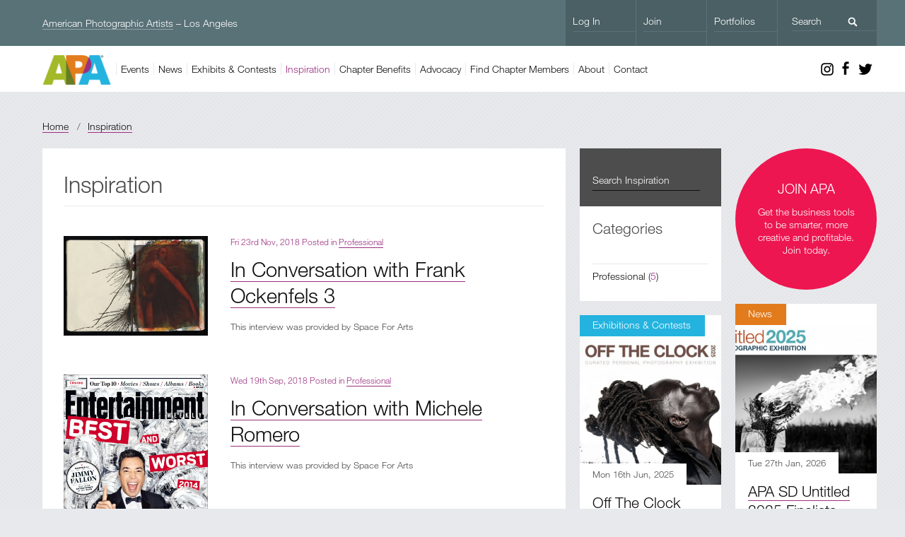

--- FILE ---
content_type: text/html; charset=UTF-8
request_url: https://la.apanational.org/inspiration/P18
body_size: 5109
content:


<!DOCTYPE html>
<html lang="en">
<head>
<meta http-equiv="Content-Type" content="text/html; charset=utf-8" />
<title>APA Inspiration - Los Angeles Chapter - American Photographic Artists</title>
<meta name="description" content="APA Inspiration - Los Angeles Chapter - American Photographic Artists" />
<meta name="keywords" content="APA, Inspiration, Los Angeles Chapter, American Photographic Artists" />
<link rel="canonical" href="https://la.apanational.org/inspiration/" />
<meta name="viewport" content="width=device-width, initial-scale=1" />
<meta http-equiv="X-UA-Compatible" content="IE=Edge" />

<link rel="stylesheet" type="text/css" media="screen" href="/css/_global.css?v=1.2" />
<link rel="stylesheet" type="text/css" media="screen" href="/css/_custom.css?v=1.0" />
<link rel="stylesheet" type="text/css" media="screen" href="/js/royalslider/royalslider.css" />
<link rel="stylesheet" type="text/css" media="screen" href="/js/royalslider/skins/default/rs-default.css" />
<link rel="stylesheet" type="text/css" href="//fast.fonts.net/cssapi/9ae21879-7137-4aed-ae2a-631b3871e0c6.css"/>

<script type="text/javascript" src="//ajax.googleapis.com/ajax/libs/jquery/1.8.1/jquery.min.js"></script>
<script type="text/javascript" >!window.jQuery && document.write('<script src="/js/jquery.min.1.8.1.js"><\/script>')</script>
<script type="text/javascript" src="/js/packery.min.js"></script>
<script type="text/javascript" src="/js/init.js"></script>
<script type="text/javascript" src="/js/royalslider/jquery.royalslider.min.js"></script>	

<!--[if lte IE 8]>
<link rel="stylesheet" type="text/css" media="screen" href="css/_ie.css" />
<script type="text/javascript" src="/js/placeholder.js"></script>
<script type="text/javascript" src="/js/ie.backgroundSize.js"></script>
<![endif]-->

<link rel="shortcut icon" href="https://apanational.org/images/system/favicon.ico" />
<link rel="apple-touch-icon" href="https://apanational.org/images/system/touch-icon-iphone.png" />
<link rel="apple-touch-icon" sizes="72x72" href="https://apanational.org/images/system/touch-icon-ipad.png" />
<link rel="apple-touch-icon" sizes="114x114" href="https://apanational.org/images/system/touch-icon-iphone-retina.png" />
<link rel="apple-touch-icon" sizes="144x144" href="https://apanational.org/images/system/touch-icon-ipad-retina.png" />
</head>

<body class="mosaic index inspiration chapter la">












<div id="masthead">
<div class="fauxstripe"></div>	
<div class="clip">

	<div class="logo"><a href="https://la.apanational.org/"><img src="/images/system/apa-logo.png" alt="APA logo" /></a></div>
	
	<ul class="sudo nav">
		<li class="strap">
			<a href="http://apanational.org/" rel="external" class="national" style="background:none;">American Photographic Artists</a> 
		&ndash; Los Angeles</li>
	    <li class="search">
			<form method="post" action="https://la.apanational.org/"  >
<div class='hiddenFields'>
<input type="hidden" name="ACT" value="127" />
<input type="hidden" name="XID" value="" />
<input type="hidden" name="RES" value="36" />
<input type="hidden" name="meta" value="[base64]" />
<input type="hidden" name="site_id" value="6" />
</div>


			<input type="text" name="keywords" placeholder="Search" />
			<input type="submit" value="Go" class="go icon" />
			</form>		
		</li>
		<li class="portfolios"><a href="https://apanational.org/hire-apa-pro/" rel="external"><span>Portfolios</span></a></li>    
	    	    	<li class="join"><a href="http://apanational.org/join/" rel="external"><span>Join</span></a></li>
	    	<li class="login"><a href="https://la.apanational.org/log-in/"><span>Log In</span></a></li>
	      
	</ul>
	
	<ul class="key nav">
	    <li class="events"><a href="https://la.apanational.org/events/upcoming/">Events</a></li>	    <li class="news"><a href="https://la.apanational.org/news/">News</a></li>	    <li class="awards"><a href="https://la.apanational.org/exhibits-contests/">Exhibits &amp; Contests</a></li>	    <li class="inspiration"><a href="https://la.apanational.org/inspiration/">Inspiration</a></li>	    <li class="rewards"><a href="https://la.apanational.org/chapter-benefits/"><span>Chapter</span> Benefits</a></li>	    <li class="advocacy"><a href="https://la.apanational.org/advocacy/">Advocacy</a></li>		
		<li class="crew"><a href="http://apanational.org/hire-apa-pro/results/in/los-angeles" title="On National Site" rel="external"><span>Find</span> Chapter Members</a></li>
		<li class="about"><a href="https://la.apanational.org/about/">About</a></li>
		<li class="contact"><a href="https://la.apanational.org/contact/">Contact</a></li>			
	</ul>

	<ul class="cellar">
		<li class="menu"><a href="#" class="icon">Menu</a></li>
	
		<li class="social twitter"><a class="icon" href="https://twitter.com/apanational" rel="external">Twitter</a></li>		<li class="social facebook"><a class="icon" href="https://www.facebook.com/APALosAngeles" rel="external">Facebook</a></li>		<li class="social instagram"><a class="icon" href="https://instagram.com/apa_la" rel="external">Instagram</a></li>	
	</ul>

</div></div><!-- /clip /masthead -->


<ul class="locator">
<li><a href="https://la.apanational.org/">Home</a> / </li>
<li><a href="https://la.apanational.org/inspiration/">Inspiration</a></li>
</ul>

<div id="grip">
<div class="grip">

	<div class="item col3">

	<h1>Inspiration</h1>		
	<ul class="indexlist">
	
	
	
	<li>
		<a href="https://la.apanational.org/inspiration/entry/in-conversation-with-frank-ockenfels-3/">
		<img src="https://la.apanational.org/uploads/_main/FWO3_7.jpg" alt="" class="squib" width="240" /></a>		<p class="meta">Fri 23rd Nov, 2018 
		
		Posted in <a href="https://la.apanational.org/inspiration/category/professional-2/">Professional</a></p>		
		<h2><a href="https://la.apanational.org/inspiration/entry/in-conversation-with-frank-ockenfels-3/">In Conversation with Frank Ockenfels 3</a></h2>				
		<p>This interview was provided by Space For Arts</p>
	</li>

	
	
	
	
	
	
	<li>
		<a href="https://la.apanational.org/inspiration/entry/in-conversation-with-michele-romero/">
		<img src="https://la.apanational.org/uploads/_main/EwJimmyFallonCover.jpg" alt="" class="squib" width="240" /></a>		<p class="meta">Wed 19th Sep, 2018 
		
		Posted in <a href="https://la.apanational.org/inspiration/category/professional-2/">Professional</a></p>		
		<h2><a href="https://la.apanational.org/inspiration/entry/in-conversation-with-michele-romero/">In Conversation with Michele Romero</a></h2>				
		<p>This interview was provided by Space For Arts</p>
	</li>

	
	
	
	
	
	
	<li>
		<a href="https://la.apanational.org/inspiration/entry/in-conversation-with-art-streiber/">
		<img src="https://la.apanational.org/uploads/_main/EW_20180119_1_1424650_TOC_ARTICLE.jpg" alt="" class="squib" width="240" /></a>		<p class="meta">Wed 19th Sep, 2018 
		
		Posted in <a href="https://la.apanational.org/inspiration/category/professional-2/">Professional</a></p>		
		<h2><a href="https://la.apanational.org/inspiration/entry/in-conversation-with-art-streiber/">In Conversation with Art Streiber</a></h2>				
		<p>This interview was provided by Space For Arts</p>
	</li>

	
	
	
	
	
	
	<li>
		<a href="https://la.apanational.org/inspiration/entry/kremer-johnson-portrait-photographer-seeking-subjects/">
		<img src="https://la.apanational.org/uploads/_main/_youngStud-RT-JW.jpg" alt="" class="squib" width="240" /></a>		<p class="meta">Wed 21st Mar, 2018 
		</p>		
		<h2><a href="https://la.apanational.org/inspiration/entry/kremer-johnson-portrait-photographer-seeking-subjects/">Kremer Johnson: Portrait Photographer Seeking Subjects</a></h2>				
		<p>Creative collaborators Neil Kremer and Cory Johnson are the dynamic photographic duo Kremer Johnson.  </p>
	</li>

	
	
	
	
	
	
	<li>
		<a href="https://la.apanational.org/inspiration/entry/maras-mix-shares-5-questions-with-artist-agent-andrea-stern/">
		<img src="https://la.apanational.org/uploads/_main/Andrea-Stern-Headshot-1.jpg" alt="" class="squib" width="240" /></a>		<p class="meta">Mon 19th Mar, 2018 
		</p>		
		<h2><a href="https://la.apanational.org/inspiration/entry/maras-mix-shares-5-questions-with-artist-agent-andrea-stern/">Mara&#8217;s Mix Shares : 5 Questions with Artist Agent Andrea Stern</a></h2>				
		<p>Mara Serdans ~ I started this blog so that I could share my knowledge and musings with you.</p>
	</li>

	
	
	
	
	
	
	<li>
		<a href="https://la.apanational.org/inspiration/entry/art-streiber-paying-it-forward/">
		<img src="https://la.apanational.org/uploads/_main/Streiber_art_2016_1.jpg" alt="©Art Streiber" class="squib" width="240" /></a>		<p class="meta">Wed 28th Dec, 2016 
		</p>		
		<h2><a href="https://la.apanational.org/inspiration/entry/art-streiber-paying-it-forward/">Art Streiber: Paying it forward</a></h2>				
		<p>Art Streiber: Paying it forward</p>
	</li>

	
	
	
	
	
	
	<li>
		<a href="https://la.apanational.org/inspiration/entry/creating-the-magical/">
		<img src="https://la.apanational.org/uploads/_main/8_todd_baxter_claires_Scuba.jpg" alt="" class="squib" width="240" /></a>		<p class="meta">Tue 06th Sep, 2016 
		</p>		
		<h2><a href="https://la.apanational.org/inspiration/entry/creating-the-magical/">Creating the Magical</a></h2>				
		<p>Todd Baxter takes a familiar subject matter and adds an element of the unbelievable.</p>
	</li>

	
	
	
	
	
	
	<li>
		<a href="https://la.apanational.org/inspiration/entry/being-prepared-for-anything/">
		<img src="https://la.apanational.org/uploads/_main/2121_steele_kevin_1200x800.jpg" alt="" class="squib" width="240" /></a>		<p class="meta">Wed 24th Aug, 2016 
		</p>		
		<h2><a href="https://la.apanational.org/inspiration/entry/being-prepared-for-anything/">Being Prepared for Anything</a></h2>				
		<p>“With so many things that can go wrong on a shoot, you can only be so prepared”, says Steele, “so you have to be ready to roll with it and go with the flow...</p>
	</li>

	
	
	
	
	
	
	<li>
		<a href="https://la.apanational.org/inspiration/entry/mark-leibowitz-on-mastering-his-craft-in-brazil/">
		<img src="https://la.apanational.org/uploads/_main/leibowitz_mark_cover.jpg" alt="" class="squib" width="240" /></a>		<p class="meta">Thu 11th Aug, 2016 
		</p>		
		<h2><a href="https://la.apanational.org/inspiration/entry/mark-leibowitz-on-mastering-his-craft-in-brazil/">Mark Leibowitz on Mastering His Craft in Brazil</a></h2>				
		<p>How the award-winning contributing photographer for Glamour magazine embraces shooting challenges in a foreign land.</p>
	</li>

	
	
	
	
	
	
	<li>
		<a href="https://la.apanational.org/inspiration/entry/eric-oconnell-pinhole1/">
		<img src="https://la.apanational.org/uploads/Inspiration/Eric_OConnell/_main/EOC-AxisofEva.jpg" alt="" class="squib" width="240" /></a>		<p class="meta">Wed 09th Mar, 2016 
		</p>		
		<h2><a href="https://la.apanational.org/inspiration/entry/eric-oconnell-pinhole1/">Eric O’Connell, Pinhole</a></h2>				
		<p>Exposing the true emotion and inspiration behind the artist</p>
	</li>

	
	
	
	
	
	
	<li>
		<a href="https://la.apanational.org/inspiration/entry/speaking-craft-with-dana-hursey/">
		<img src="https://la.apanational.org/uploads/Inspiration/Dana_Hursey/_main/DH_516-0019-Edit.jpg" alt="" class="squib" width="240" /></a>		<p class="meta">Mon 15th Feb, 2016 
		</p>		
		<h2><a href="https://la.apanational.org/inspiration/entry/speaking-craft-with-dana-hursey/">Speaking Craft with Dana Hursey</a></h2>				
		<p>On how perfection is boring and quirkiness is way more interesting.</p>
	</li>

	
	
	
	
	
	
	<li>
		<a href="https://la.apanational.org/inspiration/entry/on-reinventing-yourself-dorit-thies/">
		<img src="https://la.apanational.org/uploads/Inspiration/Dorit_Theis/_main/DoritThies_RT2_MG_1455.jpg" alt="" class="squib" width="240" /></a>		<p class="meta">Thu 28th Jan, 2016 
		
		Posted in <a href="https://la.apanational.org/inspiration/category/professional-2/">Professional</a></p>		
		<h2><a href="https://la.apanational.org/inspiration/entry/on-reinventing-yourself-dorit-thies/">On Reinventing Yourself: Dorit Thies</a></h2>				
		<p>Dorit Thies’s photographic style is a combination of many things—beauty, fashion and lifestyle.</p>
	</li>

	
	
	
	
	
	
	<li>
		<a href="https://la.apanational.org/inspiration/entry/http-www.timhawley.com-commercial-advertisingimg1/">
		<img src="https://la.apanational.org/uploads/_main/TimHawley-Samsonite01.jpg" alt="Tim Hawley" class="squib" width="240" /></a>		<p class="meta">Fri 30th Jan, 2015 
		
		Posted in <a href="https://la.apanational.org/inspiration/category/professional-2/">Professional</a></p>		
		<h2><a href="https://la.apanational.org/inspiration/entry/http-www.timhawley.com-commercial-advertisingimg1/">The Fantastical World of Lightness by Tim Hawley</a></h2>				
		<p>The Fantastical World of Lightness by Tim Hawley</p>
	</li>

	
	
	
	
	<!-- 	-->
	</ul>


	<div class="clear"></div>

		
		
		
		
		
		
		
		
		
		
		
		
		
		
		
		
		
		
		
		
		
		
		
		
		
		
		
		
			<ul class="pagination">
				<li class="page-prev"><a href="https://la.apanational.org/inspiration" class="page-previous">Previous</a></li>
				<li><a href="https://la.apanational.org/inspiration">1</a></li><li><a href="https://la.apanational.org/inspiration/P18" class="active">2</a></li>
				
			</ul>
		
		

	</div> 



	
	<div class="item col1 list">
	
		<form method="post" action="https://la.apanational.org/"  >
<div class='hiddenFields'>
<input type="hidden" name="ACT" value="127" />
<input type="hidden" name="XID" value="" />
<input type="hidden" name="RES" value="" />
<input type="hidden" name="meta" value="[base64]" />
<input type="hidden" name="site_id" value="6" />
</div>


			<fieldset class="form_search">
			<input type="text" name="keywords" placeholder="Search inspiration" />
			<input type="submit" value="GO" style="display:none;" />
			</fieldset>
		</form>
		
		<h4>Categories</h4>
		<ul>
		
		<li><a href="https://la.apanational.org/inspiration/category/professional-2/"><span>Professional</span> (<em>5</em>)</a></li>
		</ul>
		
	</div>
		



























	
	
		
			
			 

			
			<div class="item col1 sticker red">
			<a href="http://apanational.org/join/">
			<h2>JOIN APA</h2>
			<p>Get the business tools to be smarter, more creative and profitable. Join today.</p>
			</a>
			</div>
				
		
			 
				
		<div class="item col1 news">
		<h3 class="channel"><a href="https://la.apanational.org/news/">News</a></h3>
		<div class="photo" style="background-image:url(https://la.apanational.org/uploads/_mobile/untitled_2025_n_johnson.jpg);">
			<a href="https://la.apanational.org/news/entry/apa-sd-untitled-2025-finalists1/"><img src="https://la.apanational.org/uploads/_mobile/untitled_2025_n_johnson.jpg" alt="folio-01" /></a>
		</div>		<p class="meta"><span>Tue 27th Jan, 2026</span></p>
		<h2><a href="https://la.apanational.org/news/entry/apa-sd-untitled-2025-finalists1/">APA SD Untitled 2025 Finalists</a></h2>
		<p class="summary">6 Finalists are APA LA Members</p>
		<p class="more"><a href="https://la.apanational.org/news/entry/apa-sd-untitled-2025-finalists1/">More</a></p>
		</div>
	
 
			 
				
		<div class="item col1 awards">
		<h3 class="channel"><a href="https://la.apanational.org/exhibits-contests/">Exhibitions &amp; Contests</a></h3>
		<div class="photo" style="background-image:url(https://la.apanational.org/uploads/_mobile/OTC_2025_cover_only.jpg);">
			<a href="https://la.apanational.org/exhibits-contests/entry/off-the-clock-2025-gallery/"><img src="https://la.apanational.org/uploads/_mobile/OTC_2025_cover_only.jpg" alt="folio-01" /></a>
		</div>		<p class="meta"><span>Mon 16th Jun, 2025</span></p>
		<h2><a href="https://la.apanational.org/exhibits-contests/entry/off-the-clock-2025-gallery/">Off The Clock 2025 Gallery</a></h2>
		<p class="summary">2025 Off The Clock Gallery - Curated by Karen Marks</p>
		<p class="more"><a href="https://la.apanational.org/exhibits-contests/entry/off-the-clock-2025-gallery/">More</a></p>
		</div>
	
 
			 
			 
			 
				
		<div class="item col1 sponsor">
		<h3 class="channel"><a>Sponsors</a></h3>
		<div class="sponsor-logo">
		<a href="http://duststudiosla.com" rel="external"><img src="https://la.apanational.org/uploads/Dust.Sprinter_copy.jpg" alt="Dust Studios LA" style="margin:18px 0 0 0;max-height:100px;max-width:75%;" /></a>
		</div>			
		<h2 style="padding-top:12px;">
		<a href="http://duststudiosla.com" rel="external">Dust Studios LA</a>
		</h2>
		<p class="summary" style="padding-top:0;">Fully equipped rental house located in the heart of West Hollywood</p>
		<p class="more"><a href="http://duststudiosla.com" rel="external">View</a></p>
		</div>
	
 
			 
			
			
	
		
	
	
<div class="clear"></div>
</div></div>

<div id="footer">
	<ul class="tertiary">	
	<li class="copy"><span>Copyright</span> &copy; <span>2026</span> <abbr title="American Photographic Artists">APA</abbr> Los Angeles</li>
	<li class="join"><a href="http://apanational.org/join/" rel="external"><span>Join</span></a></li>
	
		<li class="social twitter"><a class="icon" href="https://twitter.com/apanational" rel="external">Twitter</a></li>		<li class="social facebook"><a class="icon" href="https://www.facebook.com/APALosAngeles" rel="external">Facebook</a></li>		<li class="social instagram"><a class="icon" href="https://instagram.com/apa_la" rel="external">Instagram</a></li>	
	</ul>	
</div>

<noscript>
<p class="noscript clear">For a much better browsing experience please <a target="_blank" href="http://enable-javascript.com/">enable JavaScript</a>.</p>
</noscript>

<script>
  (function(i,s,o,g,r,a,m){i['GoogleAnalyticsObject']=r;i[r]=i[r]||function(){(i[r].q=i[r].q||[]).push(arguments)},i[r].l=1*new Date();a=s.createElement(o),
  m=s.getElementsByTagName(o)[0];a.async=1;a.src=g;m.parentNode.insertBefore(a,m)
  })(window,document,'script','//www.google-analytics.com/analytics.js','ga');

  ga('create', 'UA-40907776-3', 'auto');
  ga('send', 'pageview');

</script>
<script id="e2ma-embed">window.e2ma=window.e2ma||{};e2ma.accountId='8346';</script>
<script src="//embed.e2ma.net/e2ma.js" async="async"></script>
</body>
</html>

--- FILE ---
content_type: text/css
request_url: https://la.apanational.org/css/_global.css?v=1.2
body_size: 13242
content:
html,body,div,span,applet,object,iframe,h1,h2,h3,h4,h5,h6,p,blockquote,pre,a,abbr,acronym,address,big,cite,code,del,dfn,em,img,ins,kbd,q,s,samp,small,strike,strong,sub,sup,tt,var,b,u,i,center,dl,dt,dd,ol,ul,li,fieldset,form,label,legend,table,caption,tbody,tfoot,thead,tr,th,td,article,aside,canvas,details,embed,figure,figcaption,footer,header,hgroup,menu,nav,output,ruby,section,summary,time,mark,audio,video{margin:0;padding:0;border:0;font-size:100%;font:inherit;vertical-align:baseline}article,aside,details,figcaption,figure,footer,header,hgroup,menu,nav,section{display:block}body{line-height:1}ol,ul{list-style:none}blockquote,q{quotes:none}blockquote:before,blockquote:after,q:before,q:after{content:'';content:none}table{border-collapse:collapse;border-spacing:0}*{-moz-box-sizing:border-box;-webkit-box-sizing:border-box;box-sizing:border-box}.pad20{padding:20px;background:#e8e9ed}html,body{height:100%}body{margin:0;padding:0;font-family:"HelveticaNeueW01-45Ligh",helvetica,arial,sans-serif;background:#e8e9ed;font-size:100%;color:#4d4d4d}h1{margin:0 0 18px 0;padding:0 0 10px 0;border:0;color:#4d4d4d;font-size:2.0em;font-family:"HelveticaNeueW01-45Ligh",helvetica,arial,sans-serif;border-bottom:1px solid #e8e9ed;clear:both}h2{margin:0;padding:0 0 18px 0;border:0;color:#4d4d4d;font-size:2.0em;font-family:"HelveticaNeueW01-45Ligh",helvetica,arial,sans-serif}h3{margin:0;padding:0 0 18px 0;border:0;color:#4d4d4d;font-size:1.4em;font-family:"HelveticaNeueW01-45Ligh",helvetica,arial,sans-serif}h4{margin:0;padding:0 0 18px 0;border:0;color:#4d4d4d;font-size:1.3em}h5{margin:0;padding:0 0 18px 0;border:0;color:#4d4d4d;font-size:1.1em}h6{margin:-19px 0 24px 0;padding:13px 20px 12px 20px;background:#111011;color:#fff;border:0;font-size:0.85em}p{margin:0;padding:0 0 18px 0;border:0;color:#4d4d4d;font-size:0.9em;line-height:1.3em}h1,h2,h3,h4,h5,h6,p{-moz-font-feature-settings:"liga=1, dlig=1";-ms-font-feature-settings:"liga", "dlig";-webkit-font-feature-settings:"liga", "dlig";-o-font-feature-settings:"liga", "dlig";font-feature-settings:"liga", "dlig";font-weight:normal;line-height:1.3em}a{outline:0;cursor:pointer;border-bottom:1px solid #a8a9aa}a:link,a:visited{text-decoration:none;color:#111011}a:hover,a:active,a:focus{text-decoration:none;color:#a8a9aa;border-bottom:1px solid #a8a9aa}li{margin:0 0 0 0;padding:0;font-weight:normal;font-size:0.9em;line-height:1.3em;list-style-type:none}ul,ol{padding:0 0 20px 0}table{margin:0 0 18px 0}th,td{font-size:0.85em;line-height:1.3em;padding:10px 20px 10px 0}th{font-weight:normal;font-family:"HelveticaNeueW01-65Medi",helvetica,arial,sans-serif;text-align:left}em{font-style:normal}strong{font-weight:normal;font-family:"HelveticaNeueW01-65Medi",helvetica,arial,sans-serif}i,b{font-weight:normal;font-style:normal}abbr{border-bottom:1px dotted #999}abbr:hover,abbr:focus{border-bottom:1px solid #999;cursor:help}address{font-weight:normal;font-size:0.9em;line-height:1.3em;padding:0 0 18px 0}blockquote{font-style:normal;margin:18px 0;padding:0 0 0 48px;background-position:-10px -124px;background-repeat:no-repeat;background-image:url(../images/system/apa-sprite.png?v=1.1);background-size:880px 160px}blockquote p{padding:0 0 12px 0;margin:0;font-size:1.1em}fieldset{margin:0;padding:0}label{padding:10px 0 0 0;font-weight:normal;font-size:0.9em;line-height:1.3em}button,input[type="text"],input[type="search"],input[type="password"],input[type="email"],input[type="tel"],input[type="submit"],input[type="file"]{margin:0 0 10px 0;border:1px solid #e8e9ed;padding:10px 0 10px 5px;font-size:0.9em;-webkit-appearance:none;border-radius:0;font-family:"HelveticaNeueW01-45Ligh",helvetica,arial,sans-serif;-webkit-box-shadow:0 0 0 #fff;background:none}button,input[type="submit"]{-webkit-appearance:button;cursor:pointer;background-color:#111011;color:#fff;border:1px solid #111011;padding:10px}button:hover,button:focus,input[type="submit"]:hover,input[type="submit"]:focus{background-color:#01b600;outline:none;border:1px solid #01b600}input[type="text"],input[type="search"],input[type="password"],input[type="email"],input[type="tel"],input[type="file"]{-webkit-appearance:textfield;-webkit-box-shadow:0;background:#f8f9f9;background-image:-webkit-gradient(linear, 0% 0%, 0% 100%, from(rgba(255,255,255,0)), to(rgba(255,255,255,0)));background-image:-webkit-linear-gradient(rgba(255,255,255,0), rgba(255,255,255,0))}input[type="text"]:focus,input[type="search"]:focus,input[type="password"]:focus,input[type="email"]:focus,input[type="tel"]:focus{outline:none;border:1px solid #e8e9ed;background:#fff}input[type="checkbox"]{-webkit-appearance:checkbox;margin:0 5px 10px 0}input[type="radio"]{-webkit-appearance:radio;margin:0 5px 10px 0}input[type="file"]{-webkit-appearance:none}x:-o-prefocus,input[type="checkbox"],input[type="radio"]{margin:0 1px 10px 0px}input[type="submit"]::-moz-focus-inner{border:none}select{margin:0 0 10px 0;border:1px solid #e8e9ed;padding:9px 20px 9px 3px;font-size:0.9em;line-height:1.3em;font-family:"HelveticaNeueW01-45Ligh",helvetica,arial,sans-serif;-webkit-appearance:none;-webkit-border-radius:0;outline:0;background-color:#f8f9f9}select:focus{border:1px solid #e8e9ed;outline:0;background-color:#fff}select:hover{cursor:pointer}textarea{margin:0 0 10px 0;border:1px solid #e8e9ed;padding:10px 5px;font-size:0.9em;line-height:1.3em;font-family:"HelveticaNeueW01-45Ligh",helvetica,arial,sans-serif;min-height:200px;border-radius:0;background-image:-webkit-gradient(linear, 0% 0%, 0% 100%, from(rgba(255,255,255,0)), to(rgba(255,255,255,0)));background-image:-webkit-linear-gradient(rgba(255,255,255,0), rgba(255,255,255,0));background-color:#f8f9f9}textarea:focus{outline:none;border:1px solid #e8e9ed;background-color:#fff}@-moz-document url-prefix(){span.select{background:#f8f9f9 url(../images/system/select-arrow.png) no-repeat right center;padding:0;margin:0 0 10px 0;display:block;width:100%;overflow:hidden;border-right:1px solid #e8e9ed}span.select select{background:none;margin:0;padding-right:0;overflow:hidden;padding-left:8px;width:calc(100% + 16px)}}@media screen and (-webkit-min-device-pixel-ratio: 0){span.select{background:#f8f9f9 url(../images/system/select-arrow.png) no-repeat right center;padding:0;margin:0 0 10px 0;display:block}span.select select{background:none;margin:0;padding-right:34px}}:invalid,:-moz-submit-invalid,:-moz-ui-invalid{box-shadow:none}input[type="text"],input[type="search"],input[type="password"],input[type="email"],input[type="tel"],input[type="file"],textarea,select{width:100%}button,input[type="submit"]{display:block;margin:10px 0 20px 0}.form-group.radios{display:block}.form-group.checkboxes{display:block}#masthead{background:#fff;padding:0;position:relative;height:130px;overflow:visible}.sudo.nav{background:#111011;padding:0 0 0 20px}.sudo.nav li{float:right;padding:0;margin:0;width:138px;background:#4d4d4d;border-right:1px solid #111011;line-height:normal}.sudo.nav li a{color:#fff;display:block;background:none;height:65px;margin:0;border:0;padding:0 0 0 20px}.sudo.nav li a span{height:45px;line-height:60px;display:block;border-bottom:1px solid #111011}.sudo.nav li a:hover,.sudo.nav li a:focus{background:#4d4d4d}.sudo.nav li a:hover span,.sudo.nav li a:focus span{border-bottom:1px solid #fff}.sudo.nav li.strap{float:left;padding:0;background:none;width:auto;margin:0;color:#fff;line-height:65px}.sudo.nav li.strap a.national{display:inline;padding:0;background-color:none !important;border-bottom:1px solid rgba(255,255,255,0.35)}.sudo.nav li.strap a.national:hover{border-bottom:1px solid #fff}.sudo.nav li.login{background:none}.sudo.nav li.login a span{border-bottom:1px #333 solid;color:#a8a9aa}.sudo.nav li.login a:hover span{color:#fff}.sudo.nav li.join a:hover{background-color:#ed1651}.sudo.nav li.portfolios a:hover{background-color:#e07c2c}.sudo.nav li.search{border-right:0;padding:0;margin:0;line-height:60px;width:200px}.sudo.nav li.search form{position:relative;height:65px;background:none;margin:0 0 0 20px}.sudo.nav li.search input{border:0;border-bottom:1px #111011 solid;padding:0 0 5px 0;color:#fff;font-size:1em;background:none}.sudo.nav li.search input.go{position:absolute;top:12px;right:24px;width:20px;height:21px;overflow:hidden;text-indent:-999em;border:0;background-position:-410px -91px;background-image:url(../images/system/apa-sprite.png?v=1.1);background-size:880px 160px;background-color:#4d4d4d}.sudo.nav li.search input:focus{border-bottom:1px #fff solid}.sudo.nav li.search input.go:focus{border-bottom:0}.sudo.nav #search-fam{display:none}.sudo.nav #searchradios.open{display:block}.sudo.nav #searchradios span.close{cursor:pointer;border-radius:2px;height:20px;width:20px;top:28px;right:24px;position:absolute;background:rgba(255,255,255,0.35);color:#000;text-align:center;line-height:16px;transition:background .15s ease, color .15s ease}.sudo.nav #searchradios span.close:hover{background:#000;color:white}.sudo.nav #searchradios{display:none;height:65px;top:65px;left:-21px;position:absolute;width:201px;background:#4D4D4D;color:#fff;z-index:99;padding:10px 20px 0;border-left:1px solid #000;line-height:normal}.sudo.nav #searchradios label{display:block;padding:0}.nav{height:65px;background:#fff;padding:0 20px 0 155px}.nav li{float:left;line-height:65px;height:65px;padding-right:8px;font-size:0.85em;position:relative}.nav li a{border:0;border-left:1px solid #e8e9ed;padding-left:8px;-webkit-transition:.15s;-moz-transition:.15s;transition:.15s}.nav li.active a{color:#a8a9aa}.nav li.social{float:right;height:25px;width:25px;margin:20px 0 0 10px;padding:0}.nav li.social a{text-indent:-999em;overflow:hidden;background-color:rgba(0,0,0,0.1);height:100%;width:100%;display:block;border:0}.nav li.social a:hover{background-color:rgba(0,0,0,0.5)}.nav li a.red{color:#ed1651}.logo{height:45px;width:104px;background:#fff;margin:10px 20px 0 0;position:absolute;top:65px;left:20px;z-index:2;font-size:0.9em}.logo a{height:45px;width:104px;background:#fff;display:block;text-align:center;line-height:45px;color:#fff;padding:0;border:0}.logo img{height:45px;display:block}ul.cellar{display:block;width:100%;background:none;height:0;position:absolute;top:0}ul.cellar li a{border:0;width:100%;height:100%;background-position:center center}ul.cellar li.menu{display:none;position:absolute;top:17px;left:20px;height:32px;width:32px;z-index:4;overflow:hidden;text-indent:-999em}ul.cellar li.menu a.icon{background-position:-291px -5px}ul.cellar li.menu a.open{background-position:-291px -85px;background-color:none}ul.cellar li.social{position:absolute;top:82px;height:32px;width:32px;overflow:hidden;text-indent:-999em;z-index:2}ul.cellar li.facebook{right:54px}ul.cellar li.twitter{right:20px}ul.cellar li.social.facebook a.icon{background-position:-204px -5.5px}ul.cellar li.social.twitter a.icon{background-position:-244px -4px}ul.cellar li.social a:hover{background-color:#fff}ul.cellar li.social a{opacity:1;transition:opacity .2s ease-in-out;-moz-transition:opacity .2s ease-in-out;-webkit-transition:opacity .2s ease-in-out}ul.cellar li.social a:hover{opacity:0.15}.icon{display:block;background-repeat:no-repeat;background-image:url(../images/system/apa-sprite.png?v=1.1);background-size:880px 160px}.inspiration .key.nav li.inspiration a,.key.nav li.inspiration a:hover,.key.nav li.inspiration a:focus{color:#9b3080}.rewards .key.nav li.rewards a,.key.nav li.rewards a:hover,.key.nav li.rewards a:focus{color:#ed1651}.events .key.nav li.events a,.key.nav li.events a:hover,.key.nav li.events a:focus{color:#a3bb0b}.awards .nav li.awards a,.key.nav li.awards a:hover,.key.nav li.awards a:focus{color:#24b3df}.advocacy .key.nav li.advocacy a,.key.nav li.advocacy a:hover,.key.nav li.advocacy a:focus{color:#4098a4}.education .key.nav li.education a,.key.nav li.education a:hover,.key.nav li.education a:focus{color:#4098a4}.news .key.nav li.news a,.key.nav li.news a:hover,.key.nav li.news a:focus{color:#e27b1c}.crew .key.nav li.crew a,.key.nav li.crew a:hover,.key.nav li.crew a:focus{color:#149b4c}.join .key.nav li.join a,.key.nav li.join a:hover,.key.nav li.join a:focus{color:#ed1651}.forum .key.nav li.forum a,.key.nav li.forum a:hover,.key.nav li.forum a:focus{color:#898989}.about .key.nav li.about a,.key.nav li.about a:hover,.key.nav li.about a:focus,.contact .key.nav li.contact a,.key.nav li.contact a:hover,.key.nav li.contact a:focus,.default .key.nav li.contact a,.key.nav li.default a:hover,.key.nav li.default a:focus{color:#bbbbb1}.inspiration .col3 a,.inspiration .locator a,.inspiration .col3 .metablock,.inspiration .item.list.no-search{border-color:#9b3080}.inspiration .nav li.active a,.inspiration .col3 a:hover,.inspiration .metablock .meta,.inspiration .col3 p.meta,.inspiration .col3 p.meta a,.inspiration .item.list em,.inspiration .list a:hover,.inspiration .anchorlist li a,.inspiration .list li.active a span{color:#9b3080}.inspiration h3.channel a,.inspiration .col3 h3.channel a,.inspiration .col3 h2.cta a{background:#9b3080}.inspiration .col1 p a,.inspiration .col1 h2 a,.inspiration .col2 p a,.inspiration .col2 h2 a{border-color:#9b3080}.inspiration .inspire-mosaic.item h3.channel a,.inspiration .inspire-mosaic h3.channel a{background:#9b3080}.inspiration #grip .item h3.channel a:hover,.inspiration #grip h3.channel a:hover{color:#fff}.inspiration .nav li.active a,.inspiration #grip a:hover{color:#9b3080;border-color:#9b3080}.col1.inspiration a,.col2.inspiration a{border-color:#9b3080}.col1.inspiration h2 a:hover,.col2.inspiration h2 a:hover{color:#9b3080}.rewards .col3 a,.rewards .locator a,.rewards .col3 .metablock,.rewards .item.list.no-search{border-color:#ed1651}.rewards .nav li.active a,.rewards .col3 a:hover,.rewards .metablock .meta,.rewards .col3 p.meta,.rewards .col3 p.meta a,.rewards .item.list em,.rewards .list a:hover,.rewards .anchorlist li a,.rewards .list li.active a span{color:#ed1651}.rewards h3.channel a,.rewards .col3 h3.channel a,.rewards .col3 h2.cta a{background:#ed1651}.col1.rewards a,.col2.rewards a{border-color:#ed1651}.col1.rewards h2 a:hover,.col2.rewards h2 a:hover{color:#ed1651}.events .col3 a,.events .locator a,.events .col3 .metablock,.events .item.list.no-search{border-color:#a3bb0b}.events .nav li.active a,.events .col3 a:hover,.events .metablock .meta,.events .col3 p.meta,.events .col3 p.meta a,.events .item.list em,.events .list a:hover,.events .anchorlist li a,.events .list li.active a span{color:#a3bb0b}.events h3.channel a,.events .col3 h3.channel a,.events .col3 h2.cta a{background:#a3bb0b}.col1.events a,.col2.events a{border-color:#a3bb0b}.col1.events h2 a:hover,.col2.events h2 a:hover{color:#a3bb0b}.awards .col3 a,.awards .locator a,.awards .col3 .metablock,.awards .item.list.no-search{border-color:#24b3df}.awards .nav li.active a,.awards .col3 a:hover,.awards .metablock .meta,.awards .col3 p.meta,.awards .col3 p.meta a,.awards .item.list em,.awards .list a:hover,.awards .anchorlist li a,.awards .list li.active a span{color:#24b3df}.awards h3.channel a,.awards .col3 h3.channel a,.awards .col3 h2.cta a{background:#24b3df}.col1.awards a,.col2.awards a{border-color:#24b3df}.col1.awards h2 a:hover,.col2.awards h2 a:hover{color:#24b3df}.advocacy .col3 a,.advocacy .locator a,.advocacy .col3 .metablock,.advocacy .item.list.no-search{border-color:#4098a4}.advocacy .nav li.active a,.advocacy .col3 a:hover,.advocacy .metablock .meta,.advocacy .col3 p.meta,.advocacy .col3 p.meta a,.advocacy .item.list em,.advocacy .list a:hover,.advocacy .anchorlist li a,.advocacy .list li.active a span{color:#4098a4}.advocacy h3.channel a,.advocacy .col3 h3.channel a,.advocacy .col3 h2.cta a{background:#4098a4}.col1.advocacy a,.col2.advocacy a{border-color:#4098a4}.col1.advocacy h2 a:hover,.col2.advocacy h2 a:hover{color:#4098a4}.education .col3 a,.education .locator a,.education .col3 .metablock,.education .item.list.no-search{border-color:#4098a4}.education .nav li.active a,.education .col3 a:hover,.education .metablock .meta,.education .col3 p.meta,.education .col3 p.meta a,.education .item.list em,.education .list a:hover,.education .anchorlist li a,.education .list li.active a span{color:#4098a4}.education h3.channel a,.education .col3 h3.channel a,.education .col3 h2.cta a{background:#4098a4}.col1.education a,.col2.education a{border-color:#4098a4}.col1.education h2 a:hover,.col2.education h2 a:hover{color:#4098a4}.crew .col3 a,.crew .locator a,.crew .col3 .metablock,.crew .item.list.no-search{border-color:#149b4c}.crew .nav li.active a,.crew .col3 a:hover,.crew .metablock .meta,.crew .col3 p.meta,.crew .col3 p.meta a,.crew .item.list em,.crew .list a:hover,.crew .anchorlist li a,.crew .list li.active a span{color:#149b4c}.crew h3.channel a,.crew .col3 h3.channel a,.crew .col3 h2.cta a{background:#149b4c}.col1.crew a,.col2.crew a{border-color:#149b4c}.col1.crew h2 a:hover,.col2.crew h2 a:hover{color:#149b4c}.news .col3 a,.news .locator a,.news .col3 .metablock,.news .item.list.no-search{border-color:#e27b1c}.news .nav li.active a,.news .col3 a:hover,.news .metablock .meta,.news .col3 p.meta,.news .col3 p.meta a,.news .item.list em,.news .list a:hover,.news .anchorlist li a,.news .list li.active a span{color:#e27b1c}.news h3.channel a,.news .col3 h3.channel a,.news .col3 h2.cta a{background:#e27b1c}.col1.news a,.col2.news a{border-color:#e27b1c}.col1.news h2 a:hover,.col2.news h2 a:hover{color:#e27b1c}.join .col3 a,.join .locator a,.join .col3 .metablock,.join .item.list.no-search{border-color:#ed1651}.join .nav li.active a,.join .col3 a:hover,.join .metablock .meta,.join .col3 p.meta,.join .col3 p.meta a,.join .item.list em,.join .list a:hover,.join .anchorlist li a,.join .list li.active a span{color:#ed1651}.join h3.channel a,.join .col3 h3.channel a,.join .col3 h2.cta a{background:#ed1651}.join #masthead li.join a{background-color:#ed1651}.join #masthead li.join a span{border-bottom-color:#fff}.col1.join a,.col2.join a{border-color:#ed1651}.col1.join h2 a:hover,.col2.join h2 a:hover{color:#ed1651}.col1.inspiration.item h3.channel a{background:#9b3080}.col1.news.item h3.channel a{background:#e27b1c}.col1.events.item h3.channel a{background:#a3bb0b}.col1.awards.item h3.channel a{background:#24b3df}.col1.rewards.item h3.channel a{background:#ed1651}.col1.advocacy.item h3.channel a,.col1.education.item h3.channel a{background:#4098a4}.sponsor #grip a,.sponsor a{border-bottom:1px solid #37c79c}.sponsor .item h3.channel a,.sponsor h3.channel a{background:#37c79c}.sponsor .nav li.active a,.sponsor a:hover{color:#37c79c}.sponsor h3.channel a:hover{cursor:auto}.forum #grip a{border-bottom:1px solid #898989}.forum .item h3.channel a,.forum h3.channel a{background:#898989}.forum .nav li.active a,.forum a:hover{color:#898989}.twitter #grip a,.twitter a{border-bottom:1px solid #8680bc}.twitter .item h3.channel a,.twitter h3.channel a{background:#8680bc}.twitter .nav li.active a,.twitter a:hover,.twitter li a{color:#8680bc}.twitter .icon{padding-left:20px}.clip{width:100%;padding:0;margin:0 auto}.locator{margin:50px 0 0 20px}.locator li{float:left;margin:0 10px 0 0}.locator li a{margin-right:8px}#grip{clear:both}.grip{padding:0;margin:0 0 50px 0;max-width:1300px;min-height:1px}.mosaic .grip{max-width:100%}.item{height:490px;margin:20px 0 0 20px;float:left;position:relative;background-color:#fff}.col1,.col2{overflow:hidden}.col1 h2,.col2 h2{float:left;clear:both;width:100%;margin-top:-6px;padding:0 18px 12px 18px}.col1 h3,.col1 h4,.col1 p,.col2 h3,.col2 h4,.col2 p{padding:0 18px 18px 18px}.col1 p,.col2 p{clear:both}.col1 ul,.col2 ul{padding:18px 0 0 0}.col1 li,.col2 li{clear:both;padding:0 18px 12px 18px}.col1 .photo,.col2 .photo{display:block;position:relative;width:100%;height:270px;background-color:#4d4d4d;background-size:cover;background-position:center center;background-repeat:no-repeat;-webkit-transition:.25s;-moz-transition:.25s;transition:.25s;overflow:hidden}.col1 .photo a,.col2 .photo a{height:100%;width:100%;display:block;background:transparent;border:0;position:absolute;top:0;left:0;right:0;bottom:0}.col1 .photo img,.col2 .photo img{visibility:hidden;position:absolute;top:-999em;left:-999em}.col1 .photo:hover,.col2 .photo:hover{opacity:0.85}.col1 .sponsor-logo,.col2 .sponsor-logo{width:100%;background:none}.col1 .sponsor-logo a,.col2 .sponsor-logo a{border:0;padding:18px 0 0 19px;display:block}.col1 .sponsor-logo a img,.col2 .sponsor-logo a img{max-width:165px;height:auto}.col1{width:200px}.col1 h2{font-size:1.3em;padding:0 18px 18px 18px}.col1 .photo{display:block;width:100%;height:210px}.col1 .camo{position:absolute;right:0;top:0;width:18px;height:100%;background:#fff}.col2{width:420px}.col3{width:860px;height:auto;overflow:visible;padding:30px;padding-bottom:72px}.col3 p.pin-top{position:absolute;top:-71px;right:0;padding:0;width:50%;text-align:right}.col3 p.pin-top.search_again{top:-90px}.col3 h2{margin:0 0 38px 0;padding:0 0 10px 0;border-bottom:1px solid #e8e9ed}.col3 h2.cta{position:absolute;right:32px;top:34px;font-size:0.9em;padding:0;border:0}.col3 h2.cta a{border:0;color:#fff;padding:0 24px;display:block;background:#ed1651;line-height:30px;height:30px;text-align:center;-webkit-transition:.15s;-moz-transition:.15s;transition:.15s;width:101%}.col3 h2.cta a:hover{background:#4d4d4d;color:#fff}.col3 h2.cta.black a{background:#111011}.col3 h2.cta.black a:hover{background:#ed1651;color:#fff}.col3 h2.cta.inline{position:relative;float:left;padding:0 0 10px 30px;margin:0 0 18px 0;top:auto}.col3 h2.cta.bottom{top:auto;bottom:0}.col3 h6 a{color:#fff}.col3 li{list-style-type:disc;margin-left:1.05em;padding-left:1.3em}.col3 ol li{list-style-type:decimal-leading-zero;margin-left:1.95em;padding-left:1.3em}.col3 .anchorlist li{list-style-type:none;margin-left:0;padding:0 0 8px 0}.col3 ol.anchorlist{margin:48px 0 36px 0}.col3 ol.anchorlist li{list-style-type:decimal-leading-zero;margin-left:28px;padding:0 0 8px 1.3em}.col3 strong{font-family:"HelveticaNeueW01-65Medi",helvetica,arial,sans-serif}.col3 em{font-family:"HelveticaNeueW01-45Ligh",helvetica,arial,sans-serif;font-style:italic}.col3 img{display:block;width:100%;height:auto}.col3 form{margin:0;padding:18px 0}.col3 .metablock{border-bottom:1px solid #a8a9aa;margin:0 0 36px 0;position:relative;background:#fff;min-height:62px;float:left;width:100%}.col3 .metablock h4{float:left}.col3 .metablock p{padding-top:12px;font-size:1em}.col3 .metablock p.left{width:30%}.col3 .metablock p.left a.active{border-bottom:0}.col3 .metablock p.meta{float:none;margin:0;padding:0 0 18px 0;position:relative;top:auto;left:auto;background:none;line-height:normal;height:auto}.col3 .metablock p.share-page{float:right;width:20%;font-size:0.9em}.col3 .metablock p.share-page a{display:block;float:right;margin:0 0 0 8px;width:20px;height:20px;overflow:hidden;text-indent:-99em;border:0;background-color:#fff;border-radius:20px}.col3 .metablock p.share-page a.facebook{background-position:-10px -10px}.col3 .metablock p.share-page a.twitter{background-position:-50px -10px}.col3 .metablock p.share-page a.facebook:hover{background-position:-10px -50px}.col3 .metablock p.share-page a.twitter:hover{background-position:-50px -50px}.col3 .metablock form{margin:0;padding:0;width:50%;position:relative}.col3 .metablock form fieldset{float:right;width:83%}.col3 .metablock form label{width:17%;float:left;display:block;padding-top:12px}.col3 .metablock form input{margin:0;font-size:1.1em}.col3 .metablock form input[type="text"],.col3 .metablock form input[type="search"]{width:100%;position:relative;z-index:1;border:0;border-left:1px solid #e8e9ed;background:#fff;padding-left:20px}.col3 .metablock form input[type="submit"]{overflow:hidden;text-indent:-999em;border:0;background-color:#fff;float:right;padding:9px 0;width:25px;background:#fff;background-position:-481px 0;background-image:url(../images/system/apa-sprite.png?v=1.1);background-size:880px 160px}.col3 .metablock form input[type="submit"].go{width:20px;height:20px;position:absolute;right:0;top:9px;z-index:2;overflow:hidden;text-indent:-999em;border:0;background-color:#fff;background-position:-410px -10px;background-image:url(../images/system/apa-sprite.png?v=1.1);background-size:880px 160px}.col3 .metablock form .split{width:28%;float:left;margin-left:3%}.col3 .metablock .date-filters{margin:0;padding:0;width:65.5%;background:#fff;float:right}.col3 .metablock .date-filters .split{width:31%;float:right;margin-left:2%}.col3 .metablock .search-members{float:left;width:100%;padding:0;margin:0}.col3 .metablock .search-members fieldset{width:100%}.col3 .metablock .search-members input.keyword{float:left;width:23%}.col3 .metablock .search-members .split{width:20%;margin-left:2%}.col3 .metablock .search-members button.go{width:auto;margin:0;padding:0;height:40px;line-height:38px;width:9%;text-align:center}.col3 .metablock:after{content:".";visibility:hidden;display:block;height:0;clear:both}.col3 .frame{width:100%;margin:18px 0 36px 0}.col3 .frame img{display:block;width:100%;margin:18px 0 0 0;border:0}.col3 .frame .caption{background:#111011;padding:13px 20px 12px 20px;color:#fff;border:0;margin-top:-1px}.col3 .col-main{width:72%;float:left;background:#fff}.col3 .col-meta{width:20%;float:right;background:#fff;position:relative}.col3 .col-meta h2.cta{position:relative;top:auto;right:auto;float:left}.col3 .col-meta li{list-style:none;margin:0;padding:0}.col3 .col-meta h4{padding:0;font-size:1em}.col3 .col-meta h4.sponsor-title{padding:0 0 12px 0;clear:both}.col3 .col-meta a img{max-width:100%;width:100%}.col3 .meta-secondary{width:100%;float:right;position:relative}.col3 .meta-secondary p{padding-bottom:0}.col3 .meta-secondary h2.cta{position:relative;top:auto;right:auto;float:left;margin-top:10px}.col3 .meta-secondary li{list-style:none;margin:0;padding:0}.col3 .meta-secondary a img{max-width:100%;width:auto}.col3 .meta-secondary p.clear{padding:0 0 12px 0}.col3 .anchorlist{padding-bottom:18px;margin-bottom:32px;border-bottom:1px solid #e8e9ed}.col3 .anchorlist li a{border:0}.col3 .anchorlist li a:hover{color:#111011}.col3 .anchorwrap{border-bottom:1px solid #e8e9ed;padding-bottom:18px;margin-bottom:32px}.col3 .anchorwrap .anchorlist{border-bottom:0;margin-bottom:0;padding-bottom:0}.col3 ul.profile-list{margin:12px 0 18px 0;padding:0}.col3 ul.profile-list li{list-style:none;padding:6px 0;margin:0;border-bottom:1px solid #e8e9ed}.col3 ul.profile-list li span{float:left;width:25%}.col3 .indexlist{margin:0;padding:24px 0 0 0}.col3 .indexlist li{float:left;list-style:none;width:100%;padding:0 0 48px 0;background:rgba(255,255,255,0.1);margin:0}.col3 .indexlist img{width:30%;max-width:30%;float:left}.col3 .indexlist p,.col3 .indexlist p.meta{margin:0 0 0 0;padding:0 0 12px 18px;width:68%;float:right;height:auto;line-height:normal}.col3 .indexlist h2{margin:0;padding:0 0 18px 18px;width:68%;float:right;border:0}.col3 .indexlist li.no-img h2,.col3 .indexlist li.no-img p,.col3 .indexlist li.no-img p.meta{width:100%;padding-left:0}.col3 .indexlist li.coming h2:after{content:"Coming Soon";background-color:#e8e9ed;color:#4d4d4d;font-size:10px;padding:5px;margin:0 0 0 12px}.col3 .indexlist li.past h2:after{content:"Past Event";background-color:#e8e9ed;color:#4d4d4d;font-size:10px;padding:5px;margin:0 0 0 12px}.col3 .indexlist.search-results{margin:0;padding:0 0 28px 0}.col3 .indexlist.search-results img{width:20%;max-width:20%}.col3 .indexlist.search-results p,.col3 .indexlist.search-results p.meta,.col3 .indexlist.search-results h2{width:80%}.col3 .indexlist.crew{margin:0;padding:0 0 0 18px;float:left;width:100%;clear:both}.col3 .indexlist.crew li{width:33.29%;float:left;padding:0 18px 24px 0;margin-top:18px;height:24em;border-bottom:1px solid #e8e9ed;overflow:hidden}.col3 .indexlist.crew p,.col3 .indexlist.crew p.meta,.col3 .indexlist.crew h2{width:100%;padding:0 0 12px 0}.col3 .indexlist.crew h2{font-size:1.5em;width:100%;overflow:hidden;text-align:left;margin:0;float:left}.col3 .indexlist.crew h2 a{border:0}.col3 .indexlist.crew .crewpic{width:100%;padding:0;max-height:150px;height:150px;margin:12px 0;float:left;background-color:#f8f9f9;background-size:cover;background-position:center center;background-repeat:no-repeat}.col3 .indexlist.crew .crewpic a{width:100%;height:100%;display:block;border:0;opacity:0;background:#fff;-webkit-transition:.15s;-moz-transition:.15s;transition:.15s}.col3 .indexlist.crew .crewpic a:hover{opacity:0.2}.col3 .indexlist.crew .crewpic img{display:none}.col3 .indexlist.crew .crewpic.no-img{background:url(/images/system/apa-logo.png) center center no-repeat #e8e9ed;background-size:25%;float:left}.col3 .indexlist.crew .crewpic.no-img a{opacity:0.3;background:#fff;-webkit-transition:.15s;-moz-transition:.15s;transition:.15s}.col3 .indexlist.crew .crewpic.no-img a:hover{opacity:0}.col3 .indexlist.crew p.line-split{padding:12px 0;border-bottom:1px solid #e8e9ed;margin-bottom:10px;width:90%;float:left}.col3 .indexlist.crew.featured{background:#f8f9f9;padding:0 0 0 18px;border:0;border-bottom:1px solid #e8e9ed;margin-bottom:36px}.col3 .indexlist.crew.featured li{border:0}.col3 .indexlist.crew.featured h3{padding:20px 0 12px 0;color:#4d4d4d;border-bottom:1px solid #e8e9ed;margin:0 30px 24px 0;width:auto}.col3 .indexlist.crew.featured p,.col3 .indexlist.crew.featured p.meta,.col3 .indexlist.crew.featured h2{background:#f8f9f9}.col3 .featured{padding:18px 32px 18px 18px;background:#f8f9f9;margin-bottom:48px}.col3 .featured .promo{padding:20px 0;clear:both;width:100%;border-top:1px solid #e8e9ed;float:left}.col3 .featured .promo img{width:18%;float:left}.col3 .featured .promo h3{font-size:2em}.col3 .featured .promo h3 a{border:0}.col3 .featured .promo h3,.col3 .featured .promo p{width:75%;float:right}.col3 .featured .first{border:0}.col3 .whopper_list{padding:32px 0}.col3 .whopper_list li{background:#fff;padding:0 0 32px 0;margin:0;list-style:none;border-bottom:0;position:relative}.col3 .whopper_list li h3{margin-left:60px;border-bottom:0;padding-bottom:6px}.col3 .whopper_list li p{margin-left:60px;border-bottom:1px solid #e8e9ed;padding-bottom:32px}.col3 .whopper_list li i{position:absolute;background:#e8e9ed;display:block;top:20px;left:0;width:24px;height:24px;border-radius:24px}.col3 .whopper_list li.pro i{background:#444}.col3 .whopper_list li.em i{background:#666}.col3 .whopper_list li.crew i{background:#888}.col3 .whopper_list li.supp i{background:#bbb}.col3 .whopper_list li.stu i{background:#ccc}.col3 .whopper_list li.bene i{background:#ddd}.col3 .whopper_list li.ph i{background:#eee}.col3 .pagination{margin-top:-1px;border-top:1px solid #e8e9ed;width:100%;padding:20px 0}.col3 .pagination div,.col3 .pagination li{float:left;list-style:none;padding:0;margin:0 12px 0 0;width:auto;clear:none;font-size:0.85em}.col3 .pagination div{padding:12px 0 0 0}.col3 .pagination div.page-next,.col3 .pagination li.page-next{float:right;margin:0;clear:none}.col3 .pagination a{border:0;color:#a8a9aa}.col3 .pagination div a.active,.col3 .pagination li a.active,.col3 .pagination a:hover,.col3 .pagination a:focus{color:#111011}.col3 .pagination.minima{margin:36px 0 18px 0}.col3 p.just-mobile{background:#f8f9f9;padding:12px 18px;margin-bottom:6px;border:1px solid #e8e9ed}.col3 form input.error,.col3 form textarea.error,.col3 form select.error,.col3 form input.parsley-error,.col3 form textarea.parsley-error,.col3 form select.parsley-error{border:1px solid #01b600;box-shadow:0 0 0 1px #01b600}.col3 form .select .parsley-errors-list{position:absolute;bottom:-24px}.col3 ul.parsley-errors-list{margin:0;padding:0;background:none}.col3 ul.parsley-errors-list li.parsley-required,.col3 ul.parsley-errors-list li.parsley-custom-error-message{padding:6px 0 0 0;color:#a8a9aa;background:none}.col3 #checkout_form p.error{display:none;font-weight:normal}.col3 .splitter{width:50%}.col3 .splitter.left{padding-right:6px}.col3 .splitter.right{padding-left:6px}.col3 .form-split{margin:0 0 30px 0;float:left;padding:0;width:100%}.col3 .form-split label{width:25%;display:block;float:left;line-height:36px;margin:0}.col3 .form-split label.required{font-family:"HelveticaNeueW01-65Medi",helvetica,arial,sans-serif}.col3 .form-split span{width:75%;display:block;float:left;margin:10px 0 0 0}.col3 .form-split li{border-top:1px solid #e8e9ed;float:left;width:100%;line-height:20px}.col3 .form-split input{margin-bottom:0}.col3 .form-split input[type="checkbox"],.col3 .form-split input[type="radio"]{margin-top:12px}.col3 .form-split span.select select{margin-bottom:0}.col3 .form-split li.space.top{margin-top:24px;padding-top:24px;border-top:1px solid #e8e9ed}.col3 .form-split li.space.btm{margin-bottom:24px;padding-bottom:36px;border-bottom:1px solid #e8e9ed}.col3 .form-split.no-borders{border-top:1px solid #e8e9ed;padding:18px 0 24px 0}.col3 .form-split.no-borders li{border:0}.col3 .split25{width:25%}.col3 .split33{width:33%}.col3 .split50{width:50%}.col3 .split75{width:75%}.col3 .announcement{background:#ed1651;padding:40px 30px 23px 30px;margin:-30px -30px 30px -30px}.col3 .announcement p{padding:0;color:#fff}.col3 .announcement p a{border-bottom-color:#fff;-webkit-transition:color 0.25s ease;-moz-transition:color 0.25s ease;-o-transition:color 0.25s ease;transition:color 0.25s ease;color:#fff}.col3 .announcement p a:hover{color:#111011}.col3 #choose-plan{border-bottom:1px solid #e8e9ed}.col3 #choose-plan li{margin-top:0;padding:12px 0 12px 0;background:none}.col3 #choose-plan li h3{width:50%;line-height:1.5em;padding:0;margin:0}.col3 #choose-plan li label{width:50%;line-height:1.4em;padding:6px 6px 0 0;display:block;float:left}.col3 #choose-plan li.current_plan{background:#f8f9f9}.col3 #choose-plan li button{margin:0;float:left;width:100%;display:block;position:relative}.col3 #choose-plan li button em{font-style:normal;display:block;width:100%;text-align:center}.col3 #choose-plan button[type="submit"]:disabled{opacity:0.25;text-decoration:line-through;cursor:default}.col3 #choose-plan button[type="submit"]:disabled:hover{background:#111011;border:1px solid #111011}.col3 #choose-plan form{width:25%;float:right;margin:0;padding:4px 0 0 18px;z-index:99;position:relative}.col3 form#cancel{width:200px;float:right;margin:0;padding:0}.col3 form#cancel select{display:none}.col3 .metablock .meta.past,.col3 .col-meta .when.past{text-decoration:line-through;opacity:0.5}.item h3.channel{padding:0;height:30px;font-size:.85em;background:#fff}.item h3.channel a{display:block;float:left;line-height:28px;height:30px;padding:0 20px 0 18px;border:0;color:#fff}.item p.meta{float:left;background:#fff;z-index:2;position:relative;line-height:30px;height:30px;padding:0 18px;margin:-30px 0 18px 0;font-size:0.8em}.item p.meta span{padding:0;width:101%;display:block}.item.noimg p.meta{margin-top:16px}.item h3.channel+h2{padding-top:18px}.item p.calendar{font-size:0.75em}.item p.more{position:absolute;bottom:18px;padding-bottom:0}.item.sticker{height:200px;border-radius:200px;text-align:center;background:#a8a9aa;color:#fff;padding:0}.item.sticker a{margin:0;height:200px;width:200px;border-radius:200px;border:0;display:block;padding:45px 27px 0 27px;-webkit-transition:.3s;-moz-transition:.3s;transition:.3s}.item.sticker a:hover{background:rgba(0,0,0,0.09)}.item.sticker h2{float:none;margin:0;color:#fff;padding:0 0 12px 0;font-size:19px}.item.sticker p{color:#fff;border:0;padding:0;margin:0}.item.sticker.red{background:#ed1651}.item.sticker.orange{background:#e27b1c}.item.sticker.lightgreen{background:#a3bb0b}.item.sticker.green{background:#149b4c}.item.sticker.lightblue{background:#24b3df}.item.sticker.darkblue{background:#4098a4}.item.sticker.indigo{background:#9b3080}.item.list{height:auto;padding:0 0 18px 0}.item.list .form_search{background:#4d4d4d;padding:0;position:relative;height:82px;margin:0 0 18px 0}.item.list .form_search input[type="text"]{background:none;border:0;border-bottom:1px solid #111011;width:100%;height:30px;color:#fff;position:absolute;top:30px;left:18px;padding:0;margin:0}.item.list .form_search input[type="submit"]{background:none;border:0;width:30px;height:30px;color:#a8a9aa;position:absolute;top:28px;right:10px}.item.list .form_search ::-webkit-input-placeholder{color:#fff;text-transform:capitalize}.item.list .form_search :-ms-input-placeholder{color:#fff;text-transform:capitalize}.item.list .form_search input:-moz-placeholder{color:#fff;text-transform:capitalize}.item.list .form_search ::-moz-placeholder{color:#fff;text-transform:capitalize}.item.list .form_newsletter{background:#4d4d4d;padding:0 18px 18px 18px;position:relative;height:auto;margin:0 0 18px 0;border-top:8px solid #111011}.item.list .form_newsletter h4{color:#fff;margin-top:30px;padding:0 0 17px 0;border-bottom:1px solid rgba(255,255,255,0.1);margin-bottom:12px}.item.list .form_newsletter input[type="text"]{background:none;border:0;border-bottom:1px solid #111011;width:auto;height:30px;color:#fff;padding:0;margin:5px 0 7px 0;width:100%}.item.list .form_newsletter input[type="submit"]{background:none;border:0;width:auto;color:#fff;margin:6px 0 12px 0;float:left;padding:0;border-bottom:1px solid #4d4d4d;clear:both}.item.list .form_newsletter input[type="text"]:focus{border-bottom:1px solid #fff}.item.list .form_newsletter input[type="submit"]:focus,.item.list .form_newsletter input[type="submit"]:hover{color:#fff;border-bottom:1px solid #fff}.item.list li{border-top:1px solid #e8e9ed;padding:8px 0 0 0;margin:0 18px 8px 18px;text-transform:capitalize}.item.list li a{border:0}.item.list.no-search{border-top-width:8px;border-top-style:solid}.item.list.no-search h4{margin:30px 0 0 0;padding-bottom:16px}.item.list.no-search ul{margin-top:0;padding-top:0}.item.list.no-search li.active a{color:#a8a9aa}.item.forum p.meta{margin-top:18px}.item.sponsor p.meta{margin:18px 0 12px 0}.item.newsletter .e2ma_signup_form_label{padding:6px 0 0 0;color:#fff;text-transform:capitalize;font-size:14px}.item.newsletter .e2ma_signup_form_element input#id_member_field_name_first,.item.newsletter .e2ma_signup_form_element input#id_member_field_name_last,.item.newsletter .e2ma_signup_form_element input#id_email{height:18px}.item.newsletter #e2ma_signup_submit_button{text-indent:-1px}.item.newsletter .e2ma_signup_form_required_asterix,.item.newsletter #e2ma_signup_reset_button,.item.newsletter .e2ma_signup_form_required_footnote{display:none}.item.col1.twitter .more{background:#fff;bottom:0;padding:7px 18px 18px 18px;width:100%;z-index:4}.item.col1.twitter li{font-size:0.85em}.form_search{width:100%;border:0}.form_search input[type="text"]{float:left;max-width:76%}.form_search input[type="submit"]{width:20%;float:right;margin:0}.gallery{position:relative;padding:0 0 30px 0;background:#282829;margin-bottom:24px}.slides{background:none;padding:0;border-bottom:0;height:474px;overflow:hidden}.col-main .slides{height:344px}.slide{padding:0;margin:-5px 0 0 0;background:#111011}.col3 .slidecontrols{margin:0;padding:0;clear:both;position:absolute;z-index:2;bottom:0;right:0;width:100%;height:36px;background:#282829;z-index:2}.col3 .slidecontrols a{width:28px;height:36px;position:absolute;top:0;display:block;border:0;color:#fff;line-height:32px;text-align:right}.col3 .slidecontrols a.next{right:12px}.col3 .slidecontrols a.prev{right:45px}.rsNav.rsBullets{background:none;display:block;clear:both;padding:0px;float:left;margin:0;position:absolute;bottom:0;left:10px;z-index:3}.rsNavItem.rsBullet{background:none;display:block;width:25px;height:30px;margin:0 10px 0 0;float:left;cursor:pointer;line-height:30px;text-align:center;font-size:12px;color:#a8a9aa;border-right:1px solid #4d4d4d}.rsNavItem.rsBullet.rsNavSelected{background:none;color:#fff}.rsSlideCount{display:none;position:absolute;bottom:13px;right:15px;font-weight:normal;font-size:0.8em;color:#fff}.data-table{width:100%;overflow:scroll;border:1px solid #e8e9ed}.data-table td,.data-table th{border-bottom:1px solid #e9e9eb;padding:4px 5px;vertical-align:middle;font-size:.8em;height:36px}.data-table th{background:#f8f9f9;text-align:center;padding:12px 0}.data-table th em{font-family:"HelveticaNeueW01-65Medi",helvetica,arial,sans-serif;color:#01b600;display:block;font-style:normal}.data-table td p{font-size:1em}.data-table.comparison span{display:block;width:12px;height:12px;margin:0 auto;background:#e8e9ed;overflow:hidden;text-indent:-999em;-webkit-border-radius:12px;-moz-border-radius:12px;border-radius:12px}.data-table.comparison span.nay{background:#fff}.data-table.transactions th,.data-table.transactions td{text-align:left;padding:8px}.data-table.transactions th{text-align:left;padding:12px 8px}.data-table.discounts td{padding-top:10px;padding-bottom:10px}.data-table.discounts td.discount_title{vertical-align:top;width:25%;font-family:"HelveticaNeueW01-65Medi",helvetica,arial,sans-serif}.data-table.discounts td.discount_code{vertical-align:top;width:25%}.col3 ul.progress{background:#fff;padding:24px 0 48px 0;margin:0;float:left;clear:both;width:100%}.col3 ul.progress li{float:left;width:24.5%;margin:0 0.5% 0 0;list-style-type:none;padding:0;border-bottom:7px solid #f8f9f9;display:block;padding:0 0 12px 0;text-decoration:none;color:#a8a9aa}.col3 ul.progress li.active{border-bottom-color:#4d4d4d;color:#111011}.submit-link{padding:20px 0 0 0;clear:right}.col3 ul.chapter-list{border:0;margin-top:24px}.col3 ul.chapter-list li{border:0;list-style-type:none;padding:0;margin:0 0 36px 0;float:left;width:100%;background-color:#fff}.col3 ul.chapter-list li h4{border-bottom:1px solid #e8e9ed;padding:9px 0 12px 0;margin-bottom:9px}.col3 ul.chapter-list li h4 i{display:block;float:left;width:9px;height:9px;-webkit-border-radius:9px;-moz-border-radius:9px;border-radius:9px;background-color:#a8a9aa;margin:8px 15px 0 0}.col3 ul.chapter-list li h4 a{border-bottom:0}.col3 ul.chapter-list li h4 a:hover,.col3 ul.chapter-list li h4 a:focus{color:#ed1651}.col3 ul.chapter-list li p a:hover{color:#a8a9aa;border-bottom-color:#ed1651}.col3 ul.chapter-list li p{width:50%;float:left;padding:9px 0 0 24px}.col3 ul.chapter-list li p span{display:block;width:33.2%;float:left}.col3 ul.chapter-list li p span.social{float:right}#map_grip{padding-bottom:75%;height:0;width:100%;overflow:hidden;position:relative}#map{position:absolute;width:100% !important;height:100% !important;background:#f8f9f9;clear:both;margin:0;border:1px solid #e8e9ed}.like-buttons{padding:20px 0 8px 0;background:none;border-top:1px solid #e8e9ed;border-bottom:1px solid #e8e9ed;overflow:visible;margin:18px 0}.like-buttons li{width:98px;margin:0 10px 5px 0;float:left;background:none;padding:0;list-style-type:none}.like-buttons li:first-child{margin:0}.like-buttons li.facebook{width:96px}.like-buttons li.twitter{width:auto}.like-buttons li.googleplus{width:auto}.like-buttons li.pinterest{width:auto;margin:0}div.modal,div.update{display:none;overflow:auto;z-index:99;background:#000;background:rgba(0,0,0,0.85);width:100%;height:100%;position:fixed;top:0;right:0;bottom:0;left:0;padding:64px 31px 32px}div.modal table,div.modal table td,div.modal table th{background:#fff}div.modal table{border:0}div.update{z-index:100;display:block;padding:32px 0}div.update .pinch{width:300px;background:#fff;padding:24px;margin:33px auto 0 auto}div.update #cancel{width:100%;display:block}div.update p.button{font-size:0.9em}div.update p.button a{display:block;border:0;color:#fff;padding:0 24px;display:block;background:#111011;line-height:42px;height:42px;text-align:center;-webkit-transition:.15s;-moz-transition:.15s;transition:.15s;width:101%}div.update p.button a:hover{background:#ed1651;color:#fff}p.imported.button{font-size:0.9em}p.imported.button a{display:block;border:0;color:#fff;padding:0 24px;display:block;background:#111011;line-height:42px;height:42px;text-align:center;-webkit-transition:.15s;-moz-transition:.15s;transition:.15s;width:240px;float:none}p.imported.button a:hover{background:#ed1651;color:#fff}.just-mobile{display:none}.top-line{border-top:1px solid #e8e9ed;margin-top:36px;padding-top:24px}.pad-top{padding-top:18px}.bye{margin:0;padding:0;position:absolute;top:-999em;left:-999em;height:1px;width:1px;z-index:-1;text-indent:-999em;overflow:hidden}.clear{clear:both}.left{float:left}.right{float:right}.center{text-align:center}.relative{position:relative}.none{display:none}.block{display:block}.lighten{opacity:0.50}.over{z-index:999}.small{font-size:50%}.quitesmall{font-size:70%}.hidden{visibility:hidden}.red{color:#ed1651}.green{color:#01b600}.min1{min-height:1px}.off_page:hover:after{content:" \2192"}.underline{text-decoration:underline}.full{width:100%}#footer{margin:0 20px 20px 20px;clear:both}#footer .clip{padding:0;background:#fff;width:100%;float:left;min-height:70px;margin-bottom:0}#footer .clip li{padding-right:10px}#footer ul{padding:0 0 0 20px;margin:0}#footer li{float:left;line-height:100px;height:80px;margin:0 20px 0 0}#footer li a,#footer li a img{position:relative;top:0}#footer li.footer-logo{float:left}#footer li.footer-logo a{padding:0;margin:0}#footer ul.sponsors{width:100%}#footer ul.sponsors li{margin:0;padding:0 21px 0 0;line-height:normal}#footer ul.sponsors li a{padding:15px 0 0 0;background-color:#fff;display:block;height:80px;position:relative;margin:0;line-height:80px}#footer ul.sponsors img{max-height:40px;max-width:120px;position:relative;bottom:0;margin:0}#footer a,#footer a:link,#footer a:visited{border-bottom:0}#footer .tertiary{float:left;margin:0 0 20px 0;padding:20px 20px 0 20px;background-color:#fff;width:100%}#footer .tertiary li{float:left;line-height:30px;height:auto;margin:0 30px 15px 0;color:#111011}#footer .tertiary a{padding:0 3px 0 0;margin:0;color:#111011}#footer .tertiary a:hover{color:#a8a9aa}p.noscript{background:#000;color:#ccc;margin:0;padding:18px;text-align:center}p.noscript a{color:#fff}#footer .credits{text-align:right;cursor:pointer;position:relative}#footer .credits:hover{color:#a8a9aa}#footer .credits a{color:#fff}#footer .credits a:hover{color:#a8a9aa}#footer .credits span{width:230px;right:-104px;color:#999;background:#111011;position:absolute;padding:8px 0;line-height:1.4em;bottom:28px;border-radius:3px;display:none;text-align:center}#footer .credits span i{border-right:5px solid transparent;border-left:5px solid transparent;border-top:5px solid #111011;position:absolute;right:122px;bottom:-5px}@media (min-width: 1200px){.col3{width:840px}}@media (min-width: 1020px) and (max-width: 1199px){.col3{width:720px}.col3 .col-main{width:100%;background:#fff}.col3 .col-main .slides{height:402px}.col3 .slides{height:402px}.col3 .col-meta{width:100%;background:#fff;border-top:1px solid #e8e9ed;border-bottom:1px solid #e8e9ed;padding:18px 0;margin-bottom:36px}.col3 .indexlist.crew li h2{font-size:1.3em}}@media (min-width: 768px) and (max-width: 1019px){.col3{width:640px}.col3 #map_canvas{height:354px}.col3 .col-main{width:100%;background:#fff}.col3 .col-meta{width:100%;background:#fff;border-top:1px solid #e8e9ed;border-bottom:1px solid #e8e9ed;padding:18px 0;margin-bottom:36px}.col3 .col-main .slides{height:354px}.col3 .slides{height:354px}.col3 .metablock p.share-page{width:100%;float:left}.col3 .metablock p.share-page a,.col3 .metablock p.share-page span{float:left}.col3 .indexlist.crew li{width:100%;height:auto}.col3 .indexlist.crew li .crewpic{width:100%;max-height:350px;height:350px}}@media (max-width: 960px){.nav{position:absolute;top:0;width:100%}.key.nav{display:none;padding:58px 0 24px 0;background:#111011;width:50%;position:absolute;left:0;top:0;z-index:3;float:left;height:auto}.key.nav li{width:100%;float:left;line-height:30px;background:#111011;height:auto;padding:0 20px;margin:0}.key.nav li a{border:0;color:#fff;border-bottom:1px solid #4d4d4d;display:block;height:30px;padding:0}.key.nav li a:hover,.key.nav li a:focus{color:#a8a9aa;border-bottom:1px solid #4d4d4d;display:block;height:30px;padding:0}ul.cellar{display:block;width:100%;background:#fff;height:65px}ul.cellar li a{border:0}ul.cellar li.menu{display:block}ul.cellar li.social{position:absolute;top:17px}ul.cellar li.facebook{left:93px}ul.cellar li.twitter{left:53px}.sudo.nav{top:65px;padding-right:20px}.sudo.nav li{width:auto;border:0;background:none}.sudo.nav li a{width:auto;border:0;padding:0 0 0 12px;background:none}.sudo.nav li a span{border:0;background:none}.sudo.nav li a:hover,.sudo.nav li a:active,.sudo.nav li a:focus{background:none}.sudo.nav li.join a:hover,.sudo.nav li.join a:active,.sudo.nav li.join a:focus,.sudo.nav li.portfolios a:hover,.sudo.nav li.portfolios a:active,.sudo.nav li.portfolios a:focus{background-color:#111011}.sudo.nav li.login a span{border:0}.sudo.nav li.strap{display:none}.sudo.nav li.search{float:left;background:none;width:100px;padding:0}.sudo.nav li.search form{margin:0}.sudo.nav li.search input{background-color:#111011;color:#fff}.sudo.nav li.search input.go{right:0;width:20px;background-color:#111011}.logo{position:absolute;top:0px;left:auto;right:0px}.logo a{background:#fff;text-align:right;margin-top:5px}.logo img{height:35px;float:right}.join #masthead li.join a{background-color:#111011;color:#ed1651}.col3{width:640px}.col3 .col-main{width:100%;background:#fff}.col3 .col-main .slides{height:354px}.col3 .col-meta{width:100%;background:#fff;border-top:1px solid #e8e9ed;border-bottom:1px solid #e8e9ed;padding:18px 0;margin-bottom:36px}.col3 .metablock p.share-page{width:100%;float:left}.col3 .metablock p.share-page a,.col3 .metablock p.share-page span{float:left}.col3 .slides{height:354px}.col3 .indexlist.crew li{width:100%;height:auto}.col3 .indexlist.crew li .crewpic{width:100%;max-height:350px;height:350px}.col3 .indexlist.crew li p.line-split{width:100%}.sponsor-logo{margin-top:38px}}@media (max-width: 767px){.col3{width:480px}.col3 #map_canvas{height:300px}.col3 .metablock{padding-bottom:12px}.col3 .metablock form,.col3 .metablock form.date-filters{width:100%}.col3 .metablock p.left{width:100%}.col3 .metablock .search-members fieldset{width:100%}.col3 .metablock .search-members input.keyword{width:100%}.col3 .metablock .search-members .split{width:100%;margin-left:0%}.col3 .metablock .search-members .split.crew{margin-top:12px;clear:both}.col3 .metablock .search-members button.go{float:none;clear:both;width:auto;padding:0 12px}.col3 .indexlist.crew li{width:100%;height:auto}.col3 .indexlist.crew li .crewpic{width:100%;max-height:250px;height:250px}.col3 .slides,.col3 .col-main .slides{height:258px}.col3 #choose-plan form{width:50%;padding:0 12px 12px 0}.col3 #choose-plan li label,.col3 #choose-plan li h3{width:100%}.col3 #choose-plan li{margin-bottom:24px}.just-mobile{display:block}.col3 ul.chapter-list li p span{display:none;width:100%;float:left}.col3 ul.chapter-list li p span.social{float:left}}@media (max-width: 519px){.locator{display:none}#grip{padding:20px 20px;background:none}.col1,.col2,.col3{width:100%;background-color:#fff;height:auto;min-height:30px;margin:0 0 20px 0;padding-bottom:40px}.col1 h2,.col2 h2{font-size:2em}.col1 .photo,.col2 .photo{position:relative;top:0;left:0;margin-top:0;padding:0;height:280px}.col1 h3.channel,.col2 h3.channel{position:absolute;top:0;left:0;z-index:2}.col1 ul,.col2 ul{padding-top:48px}.col3{padding:20px}.col3 p.pin-top{position:relative;top:auto;right:auto;padding:12px 0 18px 0;width:100%;text-align:left;z-index:1;clear:both}.col3 h2.cta{position:relative;right:auto;top:auto;float:none;width:auto}.col3 h2.cta.inline{position:relative;float:left;padding:0 0 10px 0;margin:0 0 18px 0;top:auto}.col3 .indexlist img,.col3 .indexlist.search-results img{width:100%;max-width:100%;margin-bottom:18px}.col3 .indexlist p,.col3 .indexlist p.meta,.col3 .indexlist.search-results p,.col3 .indexlist.search-results p.meta{width:100%;padding:0 0 12px 0}.col3 .indexlist h2,.col3 .indexlist.search-results h2{padding:0 0 18px 0;width:100%;float:right}.col3 .metablock form{position:relative;z-index:2}.col3 .metablock form,.col3 .metablock form.date-filters{width:100%}.col3 .metablock form fieldset,.col3 .metablock form.date-filters fieldset{width:100%;margin-top:9px}.col3 .metablock form .split,.col3 .metablock form label,.col3 .metablock form.date-filters .split,.col3 .metablock form.date-filters label{width:100%;margin-left:0}.col3 .metablock p.left{width:100%}.col3 .metablock form.date-filters.search-crew input[type="text"]{background:#f8f9f9;border:1px solid #e8e9ed;padding-left:12px}.col3 .metablock form.date-filters.search-crew fieldset.left,.col3 .metablock form.date-filters.search-crew fieldset.right,.col3 .metablock form.date-filters.search-crew .split{width:100%;margin:0}.col3 .metablock form.date-filters.search-crew label{margin-bottom:12px}.col3 .featured{padding:12px;background:#e8e9ed;margin-bottom:48px}.col3 .featured .promo{padding:20px 0;clear:both;width:100%;border-top:1px solid #e8e9ed;float:left}.col3 .featured .promo img{width:50%;float:left;clear:both;margin-bottom:18px}.col3 .featured .promo h3{font-size:1.5em}.col3 .featured .promo h3,.col3 .featured .promo p{width:100%;float:right}.col3 .slides,.col3 .col-main .slides{height:274px}.col3 .splitter{width:100%}.col3 .splitter.left{padding-right:0}.col3 .splitter.right{padding-left:0}.col3 .form-split{margin:0 0 30px 0;float:left;padding:0;width:100%}.col3 .form-split label{width:100%;display:block;float:left;line-height:36px;margin:0}.col3 .form-split span{width:100%;display:block;float:left;margin:10px 0 0 0}.col3 .form-split.no-borders{border-top:1px solid #e8e9ed;padding:18px 0 24px 0}.col3 .form-split.no-borders li{border:0}.col3 .split25,.col3 .split50,.col3 .split75{width:100%}.col3 .announcement{margin:-20px -20px 30px -20px}.col3 ul.chapter-list li p{width:100%}.col3 .indexlist.crew li .crewpic{width:100%;max-height:250px;height:250px}.col3 form.date-filters.search-crew{margin:0;padding:20px;width:320px;float:left;clear:both;background:#01b600;max-width:none;border-top:2px solid #000}.col3 form.date-filters.search-crew fieldset.right,.col3 form.date-filters.search-crew .split{width:100%;float:left;margin-left:0%;background:none;max-width:none}.item.sticker h2{padding:0 0 12px 0}.col3 ul.progress{display:none}.col1 h3+h2,col2 h3+h2{margin-top:38px}.item.sticker{height:auto;border-radius:3px;text-align:left;background:#a8a9aa;color:#fff;padding:0}.item.sticker a{margin:0;height:auto;width:100%;border-radius:0;border:0;display:block;padding:18px;text-align:left;-webkit-transition:.3s;-moz-transition:.3s;transition:.3s}.item.forum p.meta{margin-top:42px}.item.noimg p.meta{margin-top:36px}.just-mobile{display:block}#footer ul.sponsors{padding:18px}#footer ul.sponsors li{padding:0 0 18px 0;width:100%;height:auto;line-height:normal}.no-mob{display:none}}@media (max-width: 320px){.sudo.nav li a{font-size:0.95em}.col1 .photo,.col2 .photo{height:192px}.col3 .slides,.col3 .col-main .slides{height:162px}.col3 .rsNav.rsBullets{display:none}.col3 .indexlist.crew li .crewpic{width:100%;max-height:150px;height:150px}}body.chapter{background-image:url(../images/system/apa-diagostripe.png)}body.chapter #masthead .clip{width:1200px;padding:0;margin:0 auto;position:relative}body.chapter .fauxstripe{background:#597278;height:65px;width:100%;position:absolute;top:0;left:0;z-index:1}body.chapter .nav{padding:0 20px 0 124px}body.chapter .nav li{padding-right:6px}body.chapter .nav li a{padding-left:6px}body.chapter .nav li.rewards.end a{padding-right:10px}body.chapter .nav li.rewards.end a i{float:right;width:20px;height:20px;margin:22px 0 0 0}body.chapter .nav li.rewards.end a:hover i{background:url(../images/system/apa-sprite.png) -490px -56px #fff;background-size:880px 180px}body.chapter .sudo.nav{background:#597278;width:1200px;margin:0 auto;position:relative;z-index:2;padding:0 0 0 20px}body.chapter .sudo.nav li{background:#4b6065;border-right-color:#597278;width:100px;padding:0}body.chapter .sudo.nav li a{color:#fff;padding:0 0 0 10px}body.chapter .sudo.nav li a span{border-bottom:1px solid #597278}body.chapter .sudo.nav li a:hover,body.chapter .sudo.nav li a:focus{background:#3e4f53}body.chapter .sudo.nav li a:hover span,body.chapter .sudo.nav li a:focus span{border-bottom-color:#fff}body.chapter .sudo.nav li.strap{color:#fff;background:#597278;width:auto}body.chapter .sudo.nav li.login{background:#4b6065}body.chapter .sudo.nav li.login a span{border-bottom-color:#597278;color:#fff}body.chapter .sudo.nav li.login a:hover span{color:#fff}body.chapter .sudo.nav li.join a:hover{background-color:#ed1651}body.chapter .sudo.nav li.portfolios a:hover{background-color:#1669ff}body.chapter .sudo.nav li.search{width:140px}body.chapter .sudo.nav li.search input{border-bottom-color:#597278;color:#fff}body.chapter .sudo.nav li.search input.go{background-color:#4b6065}body.chapter .sudo.nav li.search input:focus{border-bottom-color:#fff}body.chapter .sudo.nav ::-webkit-input-placeholder{color:#fff;text-transform:none}body.chapter .sudo.nav :-ms-input-placeholder{color:#fff;text-transform:none}body.chapter .sudo.nav input:-moz-placeholder{color:#fff;text-transform:none}body.chapter .sudo.nav ::-moz-placeholder{color:#fff;text-transform:none}body.chapter .logo{height:42px;width:81px;top:68px}body.chapter .logo a{height:42px;width:81px}body.chapter .logo img{height:42px}body.chapter .locator{width:1200px;margin:0 auto;padding:40px 0 20px 20px}body.chapter .locator li{float:left;margin:0 10px 0 0}body.chapter .locator li a{margin-right:8px}body.chapter .grip,body.chapter .mosaic .grip{width:1200px;margin:0 auto;background:none}body.chapter .col3{width:740px}body.chapter .col3 .meta-secondary a img{width:auto}body.chapter .col3 h3.channel.pinned{position:absolute;top:0;left:0}body.chapter .col3 h3.channel.pinned a:hover{color:#fff}body.chapter .col3 .col-meta.top{width:100%;float:left;background:#fff;position:relative;padding-bottom:18px}body.chapter .col3 .col-meta.top .left{width:33%;padding:0 12px 0 24px 0}body.chapter .col3 .col-meta.top h2.cta{position:relative;top:auto;right:auto;float:left}body.chapter .col3 .col-meta.top h2.cta.left{width:auto}body.chapter .col3 .col-meta.top li{list-style:none;margin:0;padding:0}body.chapter .col3 .col-meta.top h4{padding:0;font-size:1em}body.chapter .col3 .col-meta.top h4.sponsor-title{padding:0 0 12px 0}body.chapter .col3 .entry a img,body.chapter .col3 .entry img{width:auto;max-width:100%;clear:both}body.chapter .col3 .entry .promo a img,body.chapter .col3 .entry .promo img{width:18%;max-width:none}body.chapter .col3 .slides{height:410px}body.chapter .col3.home{padding-bottom:0}body.chapter .col3.home h1{margin-top:36px}body.chapter .col3.home h2{border:0}body.chapter .col3.home.inspiration{padding-bottom:48px}body.chapter .col3.home.inspiration h2 a{border-bottom-color:#9b3080}body.chapter .col3.home.inspiration h2 a:hover,body.chapter .col3.home.inspiration p.meta{color:#9b3080}body.chapter .col3.home.inspiration p.meta{padding:0}body.chapter .col3.home.inspiration p.clear{margin-top:-6px;padding-bottom:28px}body.chapter .col3.home.events{padding-bottom:0}body.chapter .col3.home.events h2 a,body.chapter .col3.home.events p.meta a{border-bottom-color:#a3bb0b}body.chapter .col3.home.events h2 a:hover,body.chapter .col3.home.events p.meta,body.chapter .col3.home.events p.meta a{color:#a3bb0b}body.chapter .col1.sponsor .summary{padding-top:20px}body.chapter #footer{margin:100px 0 0 0}body.chapter #footer .tertiary{float:left;margin:0;padding:0;background-color:#fff;width:100%;height:65px}body.chapter #footer .tertiary li{float:right;height:auto;margin:0;color:#111011;padding:0}body.chapter #footer .tertiary li.copy{padding:15px 0 0 24px;float:left;font-size:0.8em}body.chapter #footer .tertiary li.social{width:22px;height:22px;margin:18px 14px 0 0}body.chapter #footer .tertiary li.social a{width:100%;height:100%;overflow:hidden;text-indent:-999em;display:block}body.chapter #footer .tertiary li.social.facebook a.icon{background-position:-212px -8px}body.chapter #footer .tertiary li.social.twitter a.icon{background-position:-250px -8px}body.chapter #footer .tertiary li.join{width:200px;background:#597278;padding:15px 0 0 0;height:65px;margin:0 0 0 10px}body.chapter #footer .tertiary li.join a{display:block;width:100%;height:100%;color:#fff}body.chapter #footer .tertiary li.join a span{border-bottom:1px solid #fff;margin:0 0 0 18px;display:block}body.chapter #footer .tertiary a{padding:0 3px 0 0;margin:0;color:#111011}body.chapter #footer .tertiary a:hover{color:#111011}body.chapter #footer .tertiary a:hover span{border-bottom:1px solid #111011}@media (min-width: 1020px) and (max-width: 1199px){body.chapter #masthead .clip,body.chapter .sudo.nav,body.chapter .grip,body.chapter .mosaic .grip,body.chapter .locator{width:980px;margin:0 auto;background:none}}@media (min-width: 768px) and (max-width: 1019px){body.chapter #masthead .clip,body.chapter .sudo.nav,body.chapter .grip,body.chapter .mosaic .grip,body.chapter .locator{width:800px;margin:0 auto;background:none}body.chapter .col3{width:560px}body.chapter .col3 .slides{height:306px}}@media (min-width: 961px) and (max-width: 1019px){body.chapter .key.nav{font-size:14px}body.chapter .key.nav span{display:none}}@media (max-width: 960px){body.chapter #masthead .clip,body.chapter .sudo.nav,body.chapter .grip,body.chapter .mosaic .grip,body.chapter .locator{width:800px;margin:0 auto;background:none}body.chapter .logo{top:0}body.chapter .nav{padding:60px 20px 30px 0;margin:0}body.chapter .nav li a{padding-left:0}body.chapter .nav li.rewards a i{display:none}body.chapter .sudo.nav li{background:none;border-right-color:#597278;width:80px}body.chapter .sudo.nav li a{color:#fff}body.chapter .sudo.nav li a span{border-bottom:1px solid #597278}body.chapter .sudo.nav li a:hover,body.chapter .sudo.nav li a:focus{background:#6b8a91}body.chapter .sudo.nav li a:hover span,body.chapter .sudo.nav li a:focus span{border-bottom-color:#fff}body.chapter .sudo.nav li.strap{color:#fff;background:#597278}body.chapter .sudo.nav li.login{background:#4b6065}body.chapter .sudo.nav li.login a span{border-bottom-color:#597278;color:#fff}body.chapter .sudo.nav li.login a:hover span{color:#fff}body.chapter .sudo.nav li.join a:hover{background-color:transparent}body.chapter .sudo.nav li.portfolios a:hover{background-color:transparent}body.chapter .sudo.nav li.search{width:100px}body.chapter .sudo.nav li.search input{border-bottom-color:#597278;color:#fff;background-color:transparent}body.chapter .sudo.nav li.search input.go{background-color:transparent}body.chapter .sudo.nav li.search input:focus{border-bottom-color:#fff}body.chapter .col3{width:560px}body.chapter .col3 .slides{height:306px}body.chapter .fauxstripe{top:65px}}@media (max-width: 767px){body.chapter #masthead .clip,body.chapter .sudo.nav,body.chapter .locator{width:100%}body.chapter .sudo.nav{padding:0 11px 0 0}body.chapter .sudo.nav li{background:#597278;border-right-color:#597278;width:auto;padding:0}body.chapter .sudo.nav li a{color:#fff;padding:0 10px 0 10px}body.chapter .sudo.nav li a span{border-bottom:1px solid #597278}body.chapter .sudo.nav li a:hover,body.chapter .sudo.nav li a:focus{background:#3e4f53}body.chapter .sudo.nav li a:hover span,body.chapter .sudo.nav li a:focus span{border-bottom-color:#fff}body.chapter .sudo.nav li.search{padding:0 0 0 20px}body.chapter .sudo.nav li.login{background:#597278}body.chapter .sudo.nav li.join a:hover{background-color:#ed1651}body.chapter .sudo.nav li.portfolios a:hover{background-color:#1669ff}body.chapter .col3{width:420px}body.chapter .col3 .slides{height:222px}body.chapter #footer .tertiary li.join{width:100px}}@media (max-width: 519px){body.chapter .key.nav{width:100%}body.chapter .col3{width:100%}body.chapter .col3 .slides{height:270px}body.chapter li.copy span{display:none}}@media (max-width: 320px){body.chapter li.copy{display:none}body.chapter .col3 .slides{height:162px}}
body#bigscreen{height:100%;margin-bottom:110px;padding:0}body#bigscreen #masthead{background:#4d4d4d;padding:0;position:relative;height:100px;overflow:visible}body#bigscreen .sudo.nav{background:#fff;padding:0 0 0 20px}body#bigscreen .sudo.nav li{float:right;padding:0;margin:0;width:138px;background:#4d4d4d;border-right:1px solid #111011;line-height:normal}body#bigscreen .sudo.nav li a{color:#fff;display:block;background:none;height:65px;margin:0;border:0;padding:0 0 0 20px}body#bigscreen .sudo.nav li a span{height:50px;line-height:50px;display:block;border-bottom:1px solid #111011}body#bigscreen .sudo.nav li a:hover span,body#bigscreen .sudo.nav li a:focus span{border-bottom:1px solid #fff}body#bigscreen .sudo.nav li.strap{float:left;padding:0;background:#111011;width:auto;margin:0;color:#fff;line-height:50px;height:50px;border:0}body#bigscreen .sudo.nav li.login{background:none}body#bigscreen .sudo.nav li.login a span{border-bottom:1px #333 solid;color:#a8a9aa}body#bigscreen .sudo.nav li.login a:hover span{color:#fff}body#bigscreen .sudo.nav li.join a:hover{background-color:#ed1651}body#bigscreen .sudo.nav li.portfolios a:hover{background-color:#1669ff}body#bigscreen .sudo.nav li.search{border-right:0;padding:0;margin:0;line-height:60px;width:200px}body#bigscreen .sudo.nav li.search form{position:relative;height:65px;background:none;margin:0 0 0 20px}body#bigscreen .sudo.nav li.search input{border:0;border-bottom:1px #111011 solid;padding:0 0 5px 0;color:#fff;font-size:1em;background:none}body#bigscreen .sudo.nav li.search input.go{position:absolute;top:12px;right:24px;width:20px;height:21px;overflow:hidden;text-indent:-999em;border:0;background-position:-410px -91px;background-image:url(../images/system/apa-sprite.png?v=1.1);background-size:880px 160px;background-color:#4d4d4d}body#bigscreen .sudo.nav li.search input:focus{border-bottom:1px #fff solid}body#bigscreen .sudo.nav li.search input.go:focus{border-bottom:0}body#bigscreen .nav{position:absolute;top:0;width:100%}body#bigscreen .key.nav{display:none;padding:58px 0 24px 0;background:#111011;width:50%;position:absolute;left:0;top:0;z-index:10;float:left;height:auto}body#bigscreen .key.nav li{width:100%;float:left;line-height:30px;background:#111011;height:auto;padding:0 20px;margin:0}body#bigscreen .key.nav li a{border:0;color:#fff;border-bottom:1px solid #4d4d4d;display:block;height:30px;padding:0}body#bigscreen .key.nav li a:hover,body#bigscreen .key.nav li a:focus{border-bottom:1px solid #4d4d4d;display:block;height:30px;padding:0}body#bigscreen .key.nav li.inspiration a:hover,body#bigscreen .key.nav li.inspiration a:focus{color:#9b3080}body#bigscreen .key.nav li.rewards a:hover,body#bigscreen .key.nav li.rewards a:focus{color:#ed1651}body#bigscreen .key.nav li.events a:hover,body#bigscreen .key.nav li.events a:focus{color:#a3bb0b}body#bigscreen .key.nav li.awards a:hover,body#bigscreen .key.nav li.awards a:focus{color:#24b3df}body#bigscreen .key.nav li.advocacy a:hover,body#bigscreen .key.nav li.advocacy a:focus{color:#4098a4}body#bigscreen .key.nav li.news a:hover,body#bigscreen .key.nav li.news a:focus{color:#e27b1c}body#bigscreen .key.nav li.crew a:hover,body#bigscreen .key.nav li.crew a:focus{color:#149b4c}body#bigscreen .key.nav li.join a:hover,body#bigscreen .key.nav li.join a:focus{color:#ed1651}body#bigscreen .key.nav li.forum a:hover,body#bigscreen .key.nav li.forum a:focus{color:#898989}body#bigscreen .key.nav li.about a:hover,body#bigscreen .key.nav li.about a:focus,body#bigscreen .key.nav li.contact a:hover,body#bigscreen .key.nav li.contact a:focus,body#bigscreen .key.nav li.default a:hover,body#bigscreen .key.nav li.default a:focus{color:#bbbbb1}body#bigscreen ul.cellar{display:block;width:100%;background:#111011;height:50px}body#bigscreen ul.cellar li a{border:0}body#bigscreen ul.cellar li.menu{display:block;top:10px;z-index:11}body#bigscreen ul.cellar li.menu a.icon{background-position:-291px -85px}body#bigscreen ul.cellar li.menu_category{display:none;position:absolute;top:67px;left:20px}body#bigscreen ul.cellar li.menu_category a:link,body#bigscreen ul.cellar li.menu_category a:visited{color:#111011}body#bigscreen ul.cellar li.menu_category a:hover{color:#a8a9aa}body#bigscreen ul.cellar li.menu_category a:active,body#bigscreen ul.cellar li.menu_category a:focus{color:#111011}body#bigscreen ul.cellar li.menu_category a .icon{width:10px;height:20px;float:right;margin-left:10px;background-position:-815px -10px}body#bigscreen ul.cellar li.menu_category a.open .icon{background-position:-855px -50px}body#bigscreen ul.cellar li.social{position:absolute;top:10px}body#bigscreen ul.cellar li.facebook{left:auto;right:20px}body#bigscreen ul.cellar li.twitter{left:auto;right:50px}body#bigscreen ul.cellar li.social.facebook a.icon{background-position:-204px -85.5px}body#bigscreen ul.cellar li.social.twitter a.icon{background-position:-244px -84px}body#bigscreen ul.cellar li.social a:hover{opacity:0.55;background-color:#111011}body#bigscreen ul.cellar li.social a{opacity:1;transition:opacity .2s ease-in-out;-moz-transition:opacity .2s ease-in-out;-webkit-transition:opacity .2s ease-in-out}body#bigscreen .sudo.nav{top:50px;padding-right:20px}body#bigscreen .sudo.nav li{width:auto;border:0;background:none}body#bigscreen .sudo.nav li a{width:auto;border:0;padding:0 0 0 12px;background:none}body#bigscreen .sudo.nav li a span{border:0;background:none}body#bigscreen .sudo.nav li a:hover,body#bigscreen .sudo.nav li a:active,body#bigscreen .sudo.nav li a:focus{background:none}body#bigscreen .sudo.nav li.join a:hover,body#bigscreen .sudo.nav li.join a:active,body#bigscreen .sudo.nav li.join a:focus,body#bigscreen .sudo.nav li.portfolios a:hover,body#bigscreen .sudo.nav li.portfolios a:active,body#bigscreen .sudo.nav li.portfolios a:focus{background-color:#111011}body#bigscreen .sudo.nav li.login a span{border:0}body#bigscreen .sudo.nav li.strap{top:-50px;left:40px;color:#fff;z-index:40}body#bigscreen .sudo.nav li.search{float:left;background:none;width:100px;padding:0}body#bigscreen .sudo.nav li.search form{margin:0}body#bigscreen .sudo.nav li.search input{background-color:#111011;color:#fff}body#bigscreen .sudo.nav li.search input.go{right:0;width:20px;background-color:#111011}body#bigscreen .tertiary.nav{margin:0;top:50px;padding:0 20px;width:100%;height:50px;line-height:40px;background:#fff}body#bigscreen .tertiary.nav li{padding:0 10px 0 0;margin:0;line-height:50px}body#bigscreen .auditorium{position:absolute;top:100px;right:0;bottom:0;left:0;z-index:1;padding:0;background:#111011}body#bigscreen .slides-mega-gallery{height:100%;padding:20px 20px 62px 20px}body#bigscreen .slides-mega-gallery .slide{height:100%;background:#111011;z-index:1 !important}body#bigscreen .slides-mega-gallery .slide .desc{position:absolute;z-index:4 !important;left:0;top:0;background:#fff;min-height:60px;min-width:240px;-webkit-backface-visibility:hidden}body#bigscreen .slides-mega-gallery .slide .desc span{position:absolute;display:block;height:20px;min-width:240px;height:60px}body#bigscreen .slides-mega-gallery .slide .desc .position{background:none;top:0;min-width:40px;width:40px;line-height:60px;text-align:center;font-size:0.7em}body#bigscreen .slides-mega-gallery .slide .desc .position.serif{font-family:georgia, times, "Times New Roman", serif;font-style:italic;font-size:1em}body#bigscreen .slides-mega-gallery .slide .desc .entrant{position:relative;background:none;height:30px;font-size:1em;line-height:normal;text-decoration:underline;padding:10px 40px}body#bigscreen .slides-mega-gallery .slide .desc .category{position:relative;background:none;left:40px;height:30px;font-size:0.8em;line-height:20px}body#bigscreen .slides-mega-gallery .slide .desc a.minimise{position:absolute;left:0;bottom:-20px;display:block;z-index:3;background:rgba(255,255,255,0.5);width:20px;height:20px;border:0;line-height:18px;font-size:0.8em;text-align:center}body#bigscreen .slides-mega-gallery .slide .desc a.minimise:hover{background:#fff;color:#111011}body#bigscreen .slides-mega-gallery .slide .desc.intial{display:none}body#bigscreen .slides-mega-gallery .slide img{z-index:1}body#bigscreen .slides-mega-gallery .slide.cover{padding:80px 50px 50px 40px;height:100%;background-color:#111011}body#bigscreen .slides-mega-gallery .slide.cover h1,body#bigscreen .slides-mega-gallery .slide.cover h2{margin:0;padding:0 0 18px 0;border:0;color:#fff;line-height:1em;font-size:2.5em}body#bigscreen .slides-mega-gallery .slide.cover p{padding:0;border:0;margin:0;color:#fff;font-size:1.1em}body#bigscreen .slides-mega-gallery .slide.cover p a{border:0}body#bigscreen .slides-mega-gallery .rsNav.rsBullets{background:#111011;display:block;clear:both;padding:0px;float:left;margin:0;position:absolute;bottom:18px;left:20px;z-index:3;border-left:1px solid #4d4d4d}body#bigscreen .slides-mega-gallery .rsNavItem.rsBullet{background:none;display:block;width:40px;height:30px;padding:0;margin:0;float:left;cursor:pointer;line-height:30px;text-align:center;font-size:12px;color:#a8a9aa;border-right:1px solid #4d4d4d}body#bigscreen .slides-mega-gallery .rsNavItem.rsBullet.rsNavSelected{background:none;color:#fff}body#bigscreen .slides-mega-gallery .rsSlideCount{display:none;position:absolute;bottom:13px;right:15px;font-weight:normal;font-size:0.8em;color:#fff}body#bigscreen .slides-mega-gallery .rsArrow{position:absolute;top:46%;width:40px;height:40px}body#bigscreen .slides-mega-gallery .rsArrow.rsArrowLeft{background-color:rgba(0,0,0,0.1);left:0;background-position:-760px -80px}body#bigscreen .slides-mega-gallery .rsArrow.rsArrowRight{background-color:rgba(0,0,0,0.1);right:0;background-position:-720px -80px}body#bigscreen .slides-mega-gallery .rsArrow.rsArrowLeft.rsArrowDisabled{opacity:0;cursor:auto}body#bigscreen a.expand{display:none;position:absolute;left:20px;top:20px;z-index:3;background:rgba(255,255,255,0.1);width:20px;height:20px;border:0;color:#fff;line-height:20px;font-size:0.75em;text-align:center;font-family:georgia, times, serif;font-style:italic}body#bigscreen a.expand:hover{background:#fff;color:#111011}body#bigscreen #footer{position:absolute;bottom:-110px;padding:0;margin:0;width:100%}body#bigscreen #footer .tertiary{background:#fff;margin:0;width:auto;border:20px #e8e9ed solid;width:100%;top:0}body#bigscreen.all .slides-mega-gallery{height:100%;padding:20px 20px 62px 20px}body#bigscreen.all .slides-mega-gallery .rsNav.rsBullets{display:none}body#bigscreen.all .slides-mega-gallery .rsSlideCount{position:absolute;bottom:20px;left:30px;width:60px;height:30px;line-height:30px;z-index:999;background:#111011;display:block;color:#fff;text-align:left}@media (max-width: 960px){body#bigscreen .strap{display:block}body#bigscreen ul.cellar li.menu_category{display:block}body#bigscreen .tertiary.nav{display:none;margin:0;top:100px;left:0;padding:0 0 20px;width:100%;height:auto;line-height:40px;background:#fff;z-index:6}body#bigscreen .tertiary.nav li{width:100%;float:left;line-height:30px;background:#fff;height:auto;padding:0 20px;margin:0}body#bigscreen .tertiary.nav li a{border:0;color:#111011;border-bottom:1px solid #4d4d4d;display:block;height:30px;padding:0}body#bigscreen .tertiary.nav li a:hover,body#bigscreen .tertiary.nav li a:focus{color:#a8a9aa;border-bottom:1px solid #4d4d4d;display:block;height:30px;padding:0}}@media (max-width: 519px){body#bigscreen{margin-bottom:200px}body#bigscreen .auditorium{position:absolute;top:100px;right:0;bottom:auto;left:0;z-index:1;padding:0;height:322px;overflow:hidden}body#bigscreen .slides-mega-gallery{padding:0;height:326px}body#bigscreen .slides-mega-gallery .slide .desc{display:none;top:auto;bottom:20px;left:20px;right:20px;width:auto;padding:0}body#bigscreen .slides-mega-gallery .slide .desc a.minimise{position:absolute;left:0;bottom:auto;top:-30px;width:30px;height:30px;line-height:28px;font-size:1.2em}body#bigscreen .slides-mega-gallery .slide.cover{padding:50px 40px 40px 20px;height:100%}body#bigscreen .slides-mega-gallery .slide.cover h1,body#bigscreen .slides-mega-gallery .slide.cover h2{font-size:1.4em;line-height:1.25em;padding-bottom:10px}body#bigscreen .slides-mega-gallery .slide.cover p{display:none}body#bigscreen .slides-mega-gallery .rsNav.rsBullets{display:none}body#bigscreen a.expand{display:block;font-size:1.1em;width:30px;height:30px;line-height:30px;top:auto;left:20px;bottom:20px}body#bigscreen p.slidecontrols a.prev.icon{left:0;background-color:rgba(0,0,0,0.1)}body#bigscreen p.slidecontrols a.next.icon{right:0;background-color:rgba(0,0,0,0.1)}body#bigscreen ul.cellar{display:block;width:100%;background:#111011;height:50px}body#bigscreen ul.cellar li a{border:0}body#bigscreen ul.cellar li.menu{display:block;top:10px}body#bigscreen ul.cellar li.menu a.icon{background-position:-291px -85px}body#bigscreen ul.cellar li.social{position:absolute;top:60px}body#bigscreen ul.cellar li.facebook{left:auto;right:10px}body#bigscreen ul.cellar li.twitter{left:auto;right:38px}body#bigscreen ul.cellar li.social.facebook a.icon{background-position:-204px -5.5px}body#bigscreen ul.cellar li.social.twitter a.icon{background-position:-244px -4px}body#bigscreen ul.cellar li.social a:hover{opacity:0.55;background-color:#111011}body#bigscreen ul.cellar li.social a{opacity:1;transition:opacity .2s ease-in-out;-moz-transition:opacity .2s ease-in-out;-webkit-transition:opacity .2s ease-in-out}body#bigscreen #footer{position:relative;bottom:auto;clear:both}}@media only screen and (max-width: 768px), (min-device-width: 768px) and (max-device-width: 1024px){table.data-table,table.data-table.transactions{border:0;border-bottom:1px solid #e8e9ed}table.data-table thead,table.data-table tbody,table.data-table th,table.data-table td,table.data-table tr,table.data-table.transactions thead,table.data-table.transactions tbody,table.data-table.transactions th,table.data-table.transactions td,table.data-table.transactions tr{display:block}table.data-table thead tr,table.data-table.transactions thead tr{position:absolute;top:-9999px;left:-9999px}table.data-table tr,table.data-table.transactions tr{border:0}table.data-table td,table.data-table.transactions td{border:none;border-top:1px solid #eee;border-left:1px solid #eee;border-right:1px solid #eee;position:relative;padding:12px 6px 12px 50%;height:auto;text-align:left}table.data-table td:first-child,table.data-table.transactions td:first-child{background:#f8f9f9;font-family:"HelveticaNeueW01-65Medi",helvetica,arial,sans-serif}table.data-table td:before,table.data-table.transactions td:before{position:absolute;top:12px;left:6px;width:45%;padding-right:10px;white-space:nowrap}table.data-table td:nth-of-type(1):before,table.data-table.transactions td:nth-of-type(1):before{content:"Reward";vertical-align:top}table.data-table td:nth-of-type(2):before,table.data-table.transactions td:nth-of-type(2):before{content:"Leader $500/yr $45/mo";vertical-align:top}table.data-table td:nth-of-type(3):before,table.data-table.transactions td:nth-of-type(3):before{content:"Pro $350/yr $32/mo";vertical-align:top}table.data-table td:nth-of-type(4):before,table.data-table.transactions td:nth-of-type(4):before{content:"Associate $225/yr $21/mo";vertical-align:top}table.data-table td:nth-of-type(5):before,table.data-table.transactions td:nth-of-type(5):before{content:"Supporter $125/yr $12/mo";vertical-align:top}table.data-table td:nth-of-type(6):before,table.data-table.transactions td:nth-of-type(6):before{content:"Contributor $50/yr";vertical-align:top}table.data-table.transactions td:nth-of-type(1):before{content:"Reference";vertical-align:top}table.data-table.transactions td:nth-of-type(2):before{content:"Billing Date";vertical-align:top}table.data-table.transactions td:nth-of-type(3):before{content:"Type";vertical-align:top}table.data-table.transactions td:nth-of-type(4):before{content:"Status";vertical-align:top}table.data-table.transactions td:nth-of-type(5):before{content:"Amount";vertical-align:top}table.data-table.discounts td:nth-of-type(1):before{content:"Title";vertical-align:top}table.data-table.discounts td:nth-of-type(2):before{content:"Discount Code";vertical-align:top}table.data-table.discounts td:nth-of-type(3):before{content:"Description";vertical-align:top}table.data-table.discounts td.discount_title,table.data-table.discounts td.discount_code{width:auto}}


--- FILE ---
content_type: text/css
request_url: https://la.apanational.org/css/_custom.css?v=1.0
body_size: 110
content:
	ul.cellar li.facebook {right:28px;}
	ul.cellar li.twitter {right:0;}
	ul.cellar li.instagram {right:54px;}
	ul.cellar li.social.facebook a.icon {background-position:-204px -5.5px;}
	ul.cellar li.social.twitter a.icon {background-position:-244px -4px;}
	ul.cellar li.social.instagram a.icon {background-position:-164px -4px;}

	#footer .tertiary li.social.facebook a.icon {background-position:-212px -8px;}
	#footer .tertiary li.social.twitter a.icon {background-position:-250px -8px;}
	#footer .tertiary li.social.instagram a.icon {background-position:-170px -8px;}


@media (max-width: 960px) { 
	
	ul.cellar li.facebook {left:93px;}
	ul.cellar li.twitter {left:53px;}
	ul.cellar li.instagram {left:133px;}

	}

--- FILE ---
content_type: application/javascript
request_url: https://la.apanational.org/js/init.js
body_size: 734
content:
$(document).ready(function() {


// to add spans to paragraphs so they can be highlighted along each line

	$("p.highlight").wrapInner("<span></span>");


// hide mininav when at top of page	
	
	$(window).bind('scroll', function(){
    	$("#mininav").toggle($(this).scrollTop() > 63);
	});

// tooltip

	$("a.ttip").hover(function(){
			$("span", this).stop().fadeIn(150);
		}, function() {
			$("span", this).stop().fadeOut(100);
	});

// menu

	$(".menu a").click(function(){
			$(".key").slideToggle(150);
			$(this).toggleClass("open");
	});

// gallery menu 

	$(".menu_category a").click(function(){
			$(".tertiary").slideToggle(150);
			$(this).toggleClass("open");
	});


// bigscreen

	$('.minimise').click(function() {
			$('.desc').toggle();
			$('.expand').toggle();
		});
	$('.expand').click(function() {
			$(this).toggle();
			$('.desc').toggle();

	});


// unobtrusivel / valid links open in new window (rel="external")
	
	$('A[rel="external"]')
		.click( function() {
		window.open( $(this).attr('href') );
		return false;
	});


// unobtrusive popup using rel="popup" in anchor 

	$("a[rel='popup']").click( function(event) {
		var myObject = $(this);
		var href = myObject.attr("href");
		var name = myObject.attr("target");
		var config = "width=680, height=720, top=20, left=20, scrollbars=1";
		var popup = window.open(href, name, config);
			
		if ( window.focus ) {
		popup.focus();
		}
		event.preventDefault();
  	});


// IE 7/8 Fallbacks

	if ( ($.browser.msie && $.browser.version == 7.0) || ($.browser.msie && $.browser.version == 8.0)) {
		$('input, textarea').placeholder(); //placeholder 
		$('.photo').css( "background-size", "cover" ); // css background size 
	}


// end init.js

});


// packery - layout on window load instead of document ready so that every resource is loaded - for safari. 
$( window ).load(function(){
   var $content = $( '.grip' );
   $content.packery({
        itemSelector : '.item',
        gutter: 0
   });
});

--- FILE ---
content_type: application/javascript
request_url: https://la.apanational.org/js/royalslider/jquery.royalslider.min.js
body_size: 15655
content:
// jquery.royalslider v9.3.73
(function(l){function v(b,f){var c=navigator.userAgent.toLowerCase(),g=l.browser,a=this,e=g.webkit||g.chrome;a.isIPAD=c.match(/(ipad)/);for(var d=document.createElement("div").style,j=["webkit","Moz","ms","O"],h="",k=0,m,c=0;c<j.length;c++)m=j[c],!h&&m+"Transform"in d&&(h=m),m=m.toLowerCase(),window.requestAnimationFrame||(window.requestAnimationFrame=window[m+"RequestAnimationFrame"],window.cancelAnimationFrame=window[m+"CancelAnimationFrame"]||window[m+"CancelRequestAnimationFrame"]);window.requestAnimationFrame||
(window.requestAnimationFrame=function(a){var b=(new Date).getTime(),c=Math.max(0,16-(b-k)),d=window.setTimeout(function(){a(b+c)},c);k=b+c;return d});window.cancelAnimationFrame||(window.cancelAnimationFrame=function(a){clearTimeout(a)});a.slider=l(b);a.ev=l(a);a._a=l(document);a.st=l.extend({},l.fn.royalSlider.defaults,f);a._b=a.st.transitionSpeed;a._c=0;if(a.st.allowCSS3&&(!e||a.st.allowCSS3OnWebkit))c=h+(h?"T":"t"),a._d=c+"ransform"in d&&c+"ransition"in d,a._d&&(a._e=h+(h?"P":"p")+"erspective"in
d);h=h.toLowerCase();a._f="-"+h+"-";a._g="vertical"===a.st.slidesOrientation?!1:!0;a._h=a._g?"left":"top";a._i=a._g?"width":"height";a._j=-1;a._k="fade"===a.st.transitionType?!1:!0;a._k||(a.st.sliderDrag=!1,a._l=10);a._m="z-index:0; display:none; opacity:0;";a._n=0;a._o=0;a._p=0;l.each(l.rsModules,function(b,c){c.call(a)});a.slides=[];a._q=0;(a.st.slides?l(a.st.slides):a.slider.children().detach()).each(function(){a._r(this,!0)});a.st.randomizeSlides&&a.slides.sort(function(){return 0.5-Math.random()});
a.numSlides=a.slides.length;a._s();a.st.startSlideId?a.st.startSlideId>a.numSlides-1&&(a.st.startSlideId=a.numSlides-1):a.st.startSlideId=0;a.staticSlideId=a.currSlideId=a._t=a.st.startSlideId;a.currSlide=a.slides[a.currSlideId];a._u=0;a.msTouch=!1;a.slider.addClass((a._g?"rsHor":"rsVer")+(a._k?"":" rsFade"));d='<div class="rsOverflow"><div class="rsContainer">';a.slidesSpacing=a.st.slidesSpacing;a._v=(a._g?a.slider.width():a.slider.height())+a.st.slidesSpacing;a._w=Boolean(0<a._x);1>=a.numSlides&&
(a._y=!1);a._z=a._y&&a._k?2===a.numSlides?1:2:0;a._a1=6>a.numSlides?a.numSlides:6;a._b1=0;a._c1=0;a.slidesJQ=[];for(c=0;c<a.numSlides;c++)a.slidesJQ.push(l('<div style="'+(a._k?"":c!==a.currSlideId?a._m:"z-index:0;")+'" class="rsSlide "></div>'));a._d1=d=l(d+"</div></div>");c=function(){a.st.sliderDrag&&(a._e1=!0,g.msie||g.opera?a._f1=a._g1="move":g.mozilla?(a._f1="-moz-grab",a._g1="-moz-grabbing"):e&&-1!=navigator.platform.indexOf("Mac")&&(a._f1="-webkit-grab",a._g1="-webkit-grabbing"),a._h1())};
h=function(b,c,d,e,f){a._i1=b+c+".rs";a._j1=b+d+".rs";a._k1=b+e+".rs";f&&(a._l1=b+f+".rs")};a.msEnabled=window.navigator.msPointerEnabled;a.msEnabled?(a.msTouch=Boolean(1<window.navigator.msMaxTouchPoints),a.hasTouch=!1,a._m1=0.2,h("MSPointer","Down","Move","Up","Cancel"),c()):"ontouchstart"in window||"createTouch"in document?(a.hasTouch=!0,h("touch","start","move","end","cancel"),a._m1=0.5,a.st.sliderTouch&&(a._e1=!0)):(a.hasTouch=!1,a._m1=0.2,c(),h("mouse","down","move","up","up"));a.slider.html(d);
a._n1=a.st.controlsInside?a._d1:a.slider;a._o1=a._d1.children(".rsContainer");a.msEnabled&&a._o1.css("-ms-touch-action",a._g?"pan-y":"pan-x");a._p1=l('<div class="rsPreloader"></div>');c=a._o1.children(".rsSlide");a._q1=a.slidesJQ[a.currSlideId];a._r1=0;a._d?(a._s1="transition-property",a._t1="transition-duration",a._u1="transition-timing-function",a._v1=a._w1=a._f+"transform",a._e?(e&&a.slider.addClass("rsWebkit3d"),a._x1="translate3d(",a._y1="px, ",a._z1="px, 0px)"):(a._x1="translate(",a._y1="px, ",
a._z1="px)"),a._k?a._o1[a._f+a._s1]=a._f+"transform":(d={},d[a._f+a._s1]="opacity",d[a._f+a._t1]=a.st.transitionSpeed+"ms",d[a._f+a._u1]=a.st.css3easeInOut,c.css(d))):(a._w1="left",a._v1="top");var n;l(window).on("resize.rs",function(){n&&clearTimeout(n);n=setTimeout(function(){a.updateSliderSize()},50)});a.ev.trigger("rsAfterPropsSetup");a.updateSliderSize();a.st.keyboardNavEnabled&&a._a2();if(a.st.arrowsNavHideOnTouch&&(a.hasTouch||a.msTouch))a.st.arrowsNav=!1;a.st.arrowsNav&&(c=a._n1,l('<div class="rsArrow rsArrowLeft"><div class="rsArrowIcn"></div></div><div class="rsArrow rsArrowRight"><div class="rsArrowIcn"></div></div>').appendTo(c),
a._b2=c.children(".rsArrowLeft").click(function(b){b.preventDefault();a.prev()}),a._c2=c.children(".rsArrowRight").click(function(b){b.preventDefault();a.next()}),a.st.arrowsNavAutoHide&&!a.hasTouch&&(a._b2.addClass("rsHidden"),a._c2.addClass("rsHidden"),c.one("mousemove.arrowshover",function(){a._b2.removeClass("rsHidden");a._c2.removeClass("rsHidden")}),c.hover(function(){a._d2||(a._b2.removeClass("rsHidden"),a._c2.removeClass("rsHidden"))},function(){a._d2||(a._b2.addClass("rsHidden"),a._c2.addClass("rsHidden"))})),
a.ev.on("rsOnUpdateNav",function(){a._e2()}),a._e2());if(a._e1)a._o1.on(a._i1,function(b){a._f2(b)});else a.dragSuccess=!1;var p=["rsPlayBtnIcon","rsPlayBtn","rsCloseVideoBtn","rsCloseVideoIcn"];a._o1.click(function(b){if(!a.dragSuccess){var c=l(b.target).attr("class");if(-1!==l.inArray(c,p)&&a.toggleVideo())return!1;if(a.st.navigateByClick&&!a._g2){if(l(b.target).closest(".rsNoDrag",a._q1).length)return!0;a._h2(b)}a.ev.trigger("rsSlideClick")}}).on("click.rs","a",function(){if(a.dragSuccess)return!1;
a._g2=!0;setTimeout(function(){a._g2=!1},3)});a.ev.trigger("rsAfterInit")}l.rsModules||(l.rsModules={});v.prototype={_h2:function(b){b=b[this._g?"pageX":"pageY"]-this._i2;b>=this._p?this.next():0>b&&this.prev()},_s:function(){var b;b=this.st.numImagesToPreload;if(this._y=this.st.loop)2===this.numSlides?(this._y=!1,this.st.loopRewind=!0):2>this.numSlides&&(this.st.loopRewind=this._y=!1);this._y&&0<b&&(4>=this.numSlides?b=1:this.st.numImagesToPreload>(this.numSlides-1)/2&&(b=Math.floor((this.numSlides-
1)/2)));this._x=b},_r:function(b,f){function c(a,b){b?e.images.push(a.attr(b)):e.images.push(a.text());if(j){j=!1;e.caption="src"===b?a.attr("alt"):a.contents();e.image=e.images[0];e.videoURL=a.attr("data-rsVideo");var c=a.attr("data-rsw"),d=a.attr("data-rsh");"undefined"!==typeof c&&!1!==c&&"undefined"!==typeof d&&!1!==d?(e.iW=parseInt(c),e.iH=parseInt(d)):g.st.imgWidth&&g.st.imgHeight&&(e.iW=g.st.imgWidth,e.iH=g.st.imgHeight)}}var g=this,a,e={},d,j=!0;b=l(b);g._j2=b;g.ev.trigger("rsBeforeParseNode",
[b,e]);if(!e.stopParsing)return b=g._j2,e.id=g._q,e.contentAdded=!1,g._q++,e.images=[],e.isBig=!1,e.hasCover||(b.hasClass("rsImg")?(d=b,a=!0):(d=b.find(".rsImg"),d.length&&(a=!0)),a?(e.bigImage=d.eq(0).attr("data-rsBigImg"),d.each(function(){var a=l(this);a.is("a")?c(a,"href"):a.is("img")?c(a,"src"):c(a)})):b.is("img")&&(b.addClass("rsImg rsMainSlideImage"),c(b,"src"))),d=b.find(".rsCaption"),d.length&&(e.caption=d.remove()),e.content=b,g.ev.trigger("rsAfterParseNode",[b,e]),f&&g.slides.push(e),0===
e.images.length&&(e.isLoaded=!0,e.isRendered=!1,e.isLoading=!1,e.images=null),e},_a2:function(){var b=this,f,c,g=function(a){37===a?b.prev():39===a&&b.next()};b._a.on("keydown.rskb",function(a){if(!b._k2&&(c=a.keyCode,(37===c||39===c)&&!f))g(c),f=setInterval(function(){g(c)},700)}).on("keyup.rskb",function(){f&&(clearInterval(f),f=null)})},goTo:function(b,f){b!==this.currSlideId&&this._l2(b,this.st.transitionSpeed,!0,!f)},destroy:function(b){this.ev.trigger("rsBeforeDestroy");this._a.off("keydown.rskb keyup.rskb "+
this._j1+" "+this._k1);this._o1.off(this._i1+" click");this.slider.data("royalSlider",null);l.removeData(this.slider,"royalSlider");l(window).off("resize.rs");b&&this.slider.remove();this.ev=this.slider=this.slides=null},_m2:function(b,f){function c(c,e,f){c.isAdded?(g(e,c),a(e,c)):(f||(f=d.slidesJQ[e]),c.holder?f=c.holder:(f=d.slidesJQ[e]=l(f),c.holder=f),c.appendOnLoaded=!1,a(e,c,f),g(e,c),d._o2(c,f,b),appended=c.isAdded=!0)}function g(a,c){c.contentAdded||(d.setItemHtml(c,b),b||(c.contentAdded=
!0))}function a(a,b,c){d._k&&(c||(c=d.slidesJQ[a]),c.css(d._h,(a+d._c1+p)*d._v))}function e(a){if(k){if(a>m-1)return e(a-m);if(0>a)return e(m+a)}return a}var d=this,j,h,k=d._y,m=d.numSlides;if(!isNaN(f))return e(f);var n=d.currSlideId,p,q=b?Math.abs(d._n2-d.currSlideId)>=d.numSlides-1?0:1:d._x,r=Math.min(2,q),t=!1,u=!1,s;for(h=n;h<n+1+r;h++)if(s=e(h),(j=d.slides[s])&&(!j.isAdded||!j.positionSet)){t=!0;break}for(h=n-1;h>n-1-r;h--)if(s=e(h),(j=d.slides[s])&&(!j.isAdded||!j.positionSet)){u=!0;break}if(t)for(h=
n;h<n+q+1;h++)s=e(h),p=Math.floor((d._t-(n-h))/d.numSlides)*d.numSlides,(j=d.slides[s])&&c(j,s);if(u)for(h=n-1;h>n-1-q;h--)s=e(h),p=Math.floor((d._t-(n-h))/m)*m,(j=d.slides[s])&&c(j,s);if(!b){r=e(n-q);n=e(n+q);q=r>n?0:r;for(h=0;h<m;h++)if(!(r>n&&h>r-1)&&(h<q||h>n))if((j=d.slides[h])&&j.holder)j.holder.detach(),j.isAdded=!1}},setItemHtml:function(b,f){function c(){if(b.images){if(!b.isLoading){var a,c;b.content.hasClass("rsImg")?(a=b.content,c=!0):a=b.content.find(".rsImg:not(img)");a&&!a.is("img")&&
a.each(function(){var a=l(this),d='<img class="rsImg" src="'+(a.is("a")?a.attr("href"):a.text())+'" />';c?b.content=l(d):a.replaceWith(d)});a=c?b.content:b.content.find("img.rsImg");j();a.eq(0).addClass("rsMainSlideImage");b.iW&&b.iH&&(b.isLoaded||k._p2(b),e());b.isLoading=!0;if(b.isBig)l("<img />").on("load.rs error.rs",function(){g([this],!0)}).attr("src",b.image);else{b.loaded=[];b.imgLoaders=[];for(a=0;a<b.images.length;a++){var d=l("<img />");b.imgLoaders.push(this);d.on("load.rs error.rs",function(){b.loaded.push(this);
b.loaded.length===b.imgLoaders.length&&(l.browser.mozilla?setTimeout(function(){g(b.loaded,!1)},1):g(b.loaded,!1))}).attr("src",b.images[a])}}}}else b.isRendered=!0,b.isLoaded=!0,b.isLoading=!1,e(!0)}function g(c,d){if(c.length){var e=c[0];if(d!==b.isBig)(e=b.holder.children())&&1<e.length&&h();else if(b.iW&&b.iH)a();else if(b.iW=e.width,b.iH=e.height,b.iW&&b.iH)a();else{var f=new Image;f.onload=function(){f.width?(b.iW=f.width,b.iH=f.height,a()):setTimeout(function(){f.width&&(b.iW=f.width,b.iH=
f.height);a()},1E3)};f.src=e.src}}else a()}function a(){b.isLoaded=!0;b.isLoading=!1;e();h();d()}function e(){if(!b.isAppended){var a=k.st.visibleNearby,c=b.id-k._n;if(!f&&!b.appendOnLoaded&&k.st.fadeinLoadedSlide&&(0===c||(a||k._q2||k._k2)&&(-1===c||1===c)))a={visibility:"visible",opacity:0},a[k._f+"transition"]="opacity 400ms ease-in-out",b.content.css(a),setTimeout(function(){b.content.css("opacity",1)},16);b.holder.find(".rsPreloader").length?b.holder.append(b.content):b.holder.html(b.content);
b.isAppended=!0;b.isLoaded&&(k._p2(b),d());b.sizeReady||(b.sizeReady=!0,setTimeout(function(){k.ev.trigger("rsMaybeSizeReady",b)},100))}}function d(){b.loadedTriggered||(b.isLoaded=b.loadedTriggered=!0,b.holder.trigger("rsAfterContentSet"),k.ev.trigger("rsAfterContentSet",b))}function j(){k.st.usePreloader&&b.holder.html(k._p1.clone())}function h(){if(k.st.usePreloader){var a=b.holder.find(".rsPreloader");a.length&&a.remove()}}var k=this;b.isLoaded?e():f?!k._k&&b.images&&b.iW&&b.iH?c():(b.holder.isWaiting=
!0,j(),b.holder.slideId=-99):c()},_o2:function(b){this._o1.append(b.holder);b.appendOnLoaded=!1},_f2:function(b,f){var c=this,g;c.ev.trigger("rsDragStart");if(l(b.target).closest(".rsNoDrag",c._q1).length)return c.dragSuccess=!1,!0;!f&&c._q2&&(c._r2=!0,c._s2());c.dragSuccess=!1;if(c._k2)c.hasTouch&&(c._t2=!0);else{c.hasTouch&&(c._t2=!1);c._u2();if(c.hasTouch){var a=b.originalEvent.touches;if(a&&0<a.length)g=a[0],1<a.length&&(c._t2=!0);else return}else b.preventDefault(),g=b,c.msEnabled&&(g=g.originalEvent);
c._k2=!0;c._a.on(c._j1,function(a){c._v2(a,f)}).on(c._k1,function(a){c._w2(a,f)});c._x2="";c._y2=!1;c._z2=g.pageX;c._a3=g.pageY;c._b3=c._u=(!f?c._g:c._c3)?g.pageX:g.pageY;c._d3=0;c._e3=0;c._f3=!f?c._o:c._g3;c._h3=(new Date).getTime();if(c.hasTouch)c._d1.on(c._l1,function(a){c._w2(a,f)})}},_i3:function(b,f){if(this._j3){var c=this._k3,g=b.pageX-this._z2,a=b.pageY-this._a3,e=this._f3+g,d=this._f3+a,j=!f?this._g:this._c3,e=j?e:d,d=this._x2;this._y2=!0;this._z2=b.pageX;this._a3=b.pageY;"x"===d&&0!==g?
this._d3=0<g?1:-1:"y"===d&&0!==a&&(this._e3=0<a?1:-1);d=j?this._z2:this._a3;g=j?g:a;f?e>this._l3?e=this._f3+g*this._m1:e<this._m3&&(e=this._f3+g*this._m1):this._y||(0>=this.currSlideId&&0<d-this._b3&&(e=this._f3+g*this._m1),this.currSlideId>=this.numSlides-1&&0>d-this._b3&&(e=this._f3+g*this._m1));this._f3=e;200<c-this._h3&&(this._h3=c,this._u=d);f?this._o3(this._f3):this._k&&this._n3(this._f3)}},_v2:function(b,f){var c=this,g;if(c.hasTouch){if(c._p3)return;var a=b.originalEvent.touches;if(a){if(1<
a.length)return;g=a[0]}else return}else g=b,c.msEnabled&&(g=g.originalEvent);c._y2||(c._d&&(!f?c._o1:c._q3).css(c._f+c._t1,"0s"),function d(){c._k2&&(c._r3=requestAnimationFrame(d),c._s3&&c._i3(c._s3,f))}());if(c._j3)b.preventDefault(),c._k3=(new Date).getTime(),c._s3=g;else if(a=!f?c._g:c._c3,g=Math.abs(g.pageX-c._z2)-Math.abs(g.pageY-c._a3)-(a?-7:7),7<g){if(a)b.preventDefault(),c._x2="x";else if(c.hasTouch){c._t3();return}c._j3=!0}else if(-7>g){if(a){if(c.hasTouch){c._t3();return}}else b.preventDefault(),
c._x2="y";c._j3=!0}},_t3:function(){this._p3=!0;this._y2=this._k2=!1;this._w2()},_w2:function(b,f){function c(a){return 100>a?100:500<a?500:a}function g(b,d){if(a._k||f)j=(-a._t-a._c1)*a._v,h=Math.abs(a._o-j),a._b=h/d,b&&(a._b+=250),a._b=c(a._b),a._v3(j,!1)}var a=this,e,d,j,h;a.ev.trigger("rsDragRelease");a._s3=null;a._k2=!1;a._p3=!1;a._j3=!1;a._k3=0;cancelAnimationFrame(a._r3);a._y2&&(f?a._o3(a._f3):a._k&&a._n3(a._f3));a._a.off(a._j1).off(a._k1);a.hasTouch&&a._d1.off(a._l1);a._h1();if(!a._y2&&!a._t2&&
f&&a._u3){var k=l(b.target).closest(".rsNavItem");k.length&&a.goTo(k.index())}else{d=!f?a._g:a._c3;if(!a._y2||"y"===a._x2&&d||"x"===a._x2&&!d)if(!f&&a._r2){a._r2=!1;if(a.st.navigateByClick){a._h2(a.msEnabled?b.originalEvent:b);a.dragSuccess=!0;return}a.dragSuccess=!0}else{a._r2=!1;a.dragSuccess=!1;return}else a.dragSuccess=!0;a._r2=!1;a._x2="";var m=a.st.minSlideOffset;e=a.hasTouch?b.originalEvent.changedTouches[0]:a.msEnabled?b.originalEvent:b;var n=d?e.pageX:e.pageY,p=a._b3;e=a._u;var q=a.currSlideId,
r=a.numSlides,t=d?a._d3:a._e3,u=a._y;Math.abs(n-p);e=n-e;d=(new Date).getTime()-a._h3;d=Math.abs(e)/d;if(0===t||1>=r)g(!0,d);else{if(!u&&!f)if(0>=q){if(0<t){g(!0,d);return}}else if(q>=r-1&&0>t){g(!0,d);return}if(f){j=a._g3;if(j>a._l3)j=a._l3;else if(j<a._m3)j=a._m3;else{m=d*d/0.006;k=-a._g3;n=a._w3-a._x3+a._g3;0<e&&m>k?(k+=a._x3/(15/(0.003*(m/d))),d=d*k/m,m=k):0>e&&m>n&&(n+=a._x3/(15/(0.003*(m/d))),d=d*n/m,m=n);k=Math.max(Math.round(d/0.003),50);j+=m*(0>e?-1:1);if(j>a._l3){a._y3(j,k,!0,a._l3,200);
return}if(j<a._m3){a._y3(j,k,!0,a._m3,200);return}}a._y3(j,k,!0)}else p+m<n?0>t?g(!1,d):a._l2("prev",c(Math.abs(a._o-(-a._t-a._c1+1)*a._v)/d),!1,!0,!0):p-m>n?0<t?g(!1,d):a._l2("next",c(Math.abs(a._o-(-a._t-a._c1-1)*a._v)/d),!1,!0,!0):g(!1,d)}}},_n3:function(b){b=this._o=b;this._d?this._o1.css(this._w1,this._x1+(this._g?b+this._y1+0:0+this._y1+b)+this._z1):this._o1.css(this._g?this._w1:this._v1,b)},updateSliderSize:function(b){var f,c;if(this.st.autoScaleSlider){var g=this.st.autoScaleSliderWidth,
a=this.st.autoScaleSliderHeight;this.st.autoScaleHeight?(f=this.slider.width(),f!=this.width&&(this.slider.css("height",f*(a/g)),f=this.slider.width()),c=this.slider.height()):(c=this.slider.height(),c!=this.height&&(this.slider.css("width",c*(g/a)),c=this.slider.height()),f=this.slider.width())}else f=this.slider.width(),c=this.slider.height();if(b||f!=this.width||c!=this.height){this.width=f;this.height=c;this._z3=f;this._a4=c;this.ev.trigger("rsBeforeSizeSet");this.ev.trigger("rsAfterSizePropSet");
this._d1.css({width:this._z3,height:this._a4});this._v=(this._g?this._z3:this._a4)+this.st.slidesSpacing;this._b4=this.st.imageScalePadding;for(f=0;f<this.slides.length;f++)b=this.slides[f],b.positionSet=!1,b&&(b.images&&b.isLoaded)&&(b.isRendered=!1,this._p2(b));if(this._c4)for(f=0;f<this._c4.length;f++)b=this._c4[f],b.holder.css(this._h,(b.id+this._c1)*this._v);this._m2();this._k&&(this._d&&this._o1.css(this._f+"transition-duration","0s"),this._n3((-this._t-this._c1)*this._v));this.ev.trigger("rsOnUpdateNav")}this._i2=
this._d1.offset();this._i2=this._i2[this._h]},appendSlide:function(b,f){var c=this._r(b);if(isNaN(f)||f>this.numSlides)f=this.numSlides;this.slides.splice(f,0,c);this.slidesJQ.splice(f,0,'<div style="'+(this._k?"position:absolute;":this._m)+'" class="rsSlide"></div>');f<this.currSlideId&&this.currSlideId++;this.ev.trigger("rsOnAppendSlide",[c,f]);this._e4(f);f===this.currSlideId&&this.ev.trigger("rsAfterSlideChange")},removeSlide:function(b){var f=this.slides[b];f&&(f.holder&&f.holder.remove(),b<
this.currSlideId&&this.currSlideId--,this.slides.splice(b,1),this.slidesJQ.splice(b,1),this.ev.trigger("rsOnRemoveSlide",[b]),this._e4(b),b===this.currSlideId&&this.ev.trigger("rsAfterSlideChange"))},_e4:function(){var b=this,f=b.numSlides,f=0>=b._t?0:Math.floor(b._t/f);b.numSlides=b.slides.length;0===b.numSlides?(b.currSlideId=b._c1=b._t=0,b.currSlide=b._f4=null):b._t=f*b.numSlides+b.currSlideId;for(f=0;f<b.numSlides;f++)b.slides[f].id=f;b.currSlide=b.slides[b.currSlideId];b._q1=b.slidesJQ[b.currSlideId];
b.currSlideId>=b.numSlides?b.goTo(b.numSlides-1):0>b.currSlideId&&b.goTo(0);b._s();b._k&&b._y&&b._o1.css(b._f+b._t1,"0ms");b._g4&&clearTimeout(b._g4);b._g4=setTimeout(function(){b._k&&b._n3((-b._t-b._c1)*b._v);b._m2();b._k||b._q1.css({display:"block",opacity:1})},14);b.ev.trigger("rsOnUpdateNav")},_h1:function(){this._e1&&(!this.hasTouch&&this._k)&&(this._f1?this._d1.css("cursor",this._f1):(this._d1.removeClass("grabbing-cursor"),this._d1.addClass("grab-cursor")))},_u2:function(){this._e1&&(!this.hasTouch&&
this._k)&&(this._g1?this._d1.css("cursor",this._g1):(this._d1.removeClass("grab-cursor"),this._d1.addClass("grabbing-cursor")))},next:function(b){this._l2("next",this.st.transitionSpeed,!0,!b)},prev:function(b){this._l2("prev",this.st.transitionSpeed,!0,!b)},_l2:function(b,f,c,g,a){var e=this,d,j,h;e._i4&&e.stopVideo();e.ev.trigger("rsBeforeMove",[b,g]);newItemId="next"===b?e.currSlideId+1:"prev"===b?e.currSlideId-1:b=parseInt(b,10);if(!e._y){if(0>newItemId){e._j4("left",!g);return}if(newItemId>=
e.numSlides){e._j4("right",!g);return}}e._q2&&(e._s2(!0),c=!1);j=newItemId-e.currSlideId;h=e._n2=e.currSlideId;var k=e.currSlideId+j;g=e._t;var m;e._y?(k=e._m2(!1,k),g+=j):g=k;e._n=k;e._f4=e.slidesJQ[e.currSlideId];e._t=g;e.currSlideId=e._n;e.currSlide=e.slides[e.currSlideId];e._q1=e.slidesJQ[e.currSlideId];var k=e.st.slidesDiff,l=Boolean(0<j);j=Math.abs(j);var p=Math.floor(h/e._x),q=Math.floor((h+(l?k:-k))/e._x),p=(l?Math.max(p,q):Math.min(p,q))*e._x+(l?e._x-1:0);p>e.numSlides-1?p=e.numSlides-1:
0>p&&(p=0);h=l?p-h:h-p;h>e._x&&(h=e._x);if(j>h+k){e._c1+=(j-(h+k))*(l?-1:1);f*=1.4;for(h=0;h<e.numSlides;h++)e.slides[h].positionSet=!1}e._b=f;e._m2(!0);a||(m=!0);d=(-g-e._c1)*e._v;m?setTimeout(function(){e._h4=!1;e._v3(d,b,!1,c);e.ev.trigger("rsOnUpdateNav")},0):(e._v3(d,b,!1,c),e.ev.trigger("rsOnUpdateNav"))},_e2:function(){this.st.arrowsNav&&(1>=this.numSlides?(this._b2.css("display","none"),this._c2.css("display","none")):(this._b2.css("display","block"),this._c2.css("display","block"),!this._y&&
!this.st.loopRewind&&(0===this.currSlideId?this._b2.addClass("rsArrowDisabled"):this._b2.removeClass("rsArrowDisabled"),this.currSlideId===this.numSlides-1?this._c2.addClass("rsArrowDisabled"):this._c2.removeClass("rsArrowDisabled"))))},_v3:function(b,f,c,g,a){function e(){var a;if(j&&(a=j.data("rsTimeout")))j!==h&&j.css({opacity:0,display:"none",zIndex:0}),clearTimeout(a),j.data("rsTimeout","");if(a=h.data("rsTimeout"))clearTimeout(a),h.data("rsTimeout","")}var d=this,j,h,k={};isNaN(d._b)&&(d._b=
400);d._o=d._f3=b;d.ev.trigger("rsBeforeAnimStart");d._d?d._k?(d._b=parseInt(d._b),k[d._f+d._t1]=d._b+"ms",k[d._f+d._u1]=g?l.rsCSS3Easing[d.st.easeInOut]:l.rsCSS3Easing[d.st.easeOut],d._o1.css(k),g||!d.hasTouch?setTimeout(function(){d._n3(b)},5):d._n3(b)):(d._b=d.st.transitionSpeed,j=d._f4,h=d._q1,h.data("rsTimeout")&&h.css("opacity",0),e(),j&&j.data("rsTimeout",setTimeout(function(){k[d._f+d._t1]="0ms";k.zIndex=0;k.display="none";j.data("rsTimeout","");j.css(k);setTimeout(function(){j.css("opacity",
0)},16)},d._b+60)),k.display="block",k.zIndex=d._l,k.opacity=0,k[d._f+d._t1]="0ms",k[d._f+d._u1]=l.rsCSS3Easing[d.st.easeInOut],h.css(k),h.data("rsTimeout",setTimeout(function(){h.css(d._f+d._t1,d._b+"ms");h.data("rsTimeout",setTimeout(function(){h.css("opacity",1);h.data("rsTimeout","")},20))},20))):d._k?(k[d._g?d._w1:d._v1]=b+"px",d._o1.animate(k,d._b,g?d.st.easeInOut:d.st.easeOut)):(j=d._f4,h=d._q1,h.stop(!0,!0).css({opacity:0,display:"block",zIndex:d._l}),d._b=d.st.transitionSpeed,h.animate({opacity:1},
d._b,d.st.easeInOut),e(),j&&j.data("rsTimeout",setTimeout(function(){j.stop(!0,!0).css({opacity:0,display:"none",zIndex:0})},d._b+60)));d._q2=!0;d.loadingTimeout&&clearTimeout(d.loadingTimeout);d.loadingTimeout=a?setTimeout(function(){d.loadingTimeout=null;a.call()},d._b+60):setTimeout(function(){d.loadingTimeout=null;d._k4(f)},d._b+60)},_s2:function(b){this._q2=!1;clearTimeout(this.loadingTimeout);if(this._k)if(this._d){if(!b){b=this._o;var f=this._f3=this._l4();this._o1.css(this._f+this._t1,"0ms");
b!==f&&this._n3(f)}}else this._o1.stop(!0),this._o=parseInt(this._o1.css(this._w1),10);else 20<this._l?this._l=10:this._l++},_l4:function(){var b=window.getComputedStyle(this._o1.get(0),null).getPropertyValue(this._f+"transform").replace(/^matrix\(/i,"").split(/, |\)$/g),f=0===b[0].indexOf("matrix3d");return parseInt(b[this._g?f?12:4:f?13:5],10)},_m4:function(b,f){return this._d?this._x1+(f?b+this._y1+0:0+this._y1+b)+this._z1:b},_k4:function(){this._k||(this._q1.css("z-index",0),this._l=10);this._q2=
!1;this.staticSlideId=this.currSlideId;this._m2();this._n4=!1;this.ev.trigger("rsAfterSlideChange")},_j4:function(b,f){var c=this,g=(-c._t-c._c1)*c._v;if(!(0===c.numSlides||c._q2))if(c.st.loopRewind)c.goTo("left"===b?c.numSlides-1:0,f);else if(c._k){c._b=200;var a=function(){c._q2=!1};c._v3(g+("left"===b?30:-30),"",!1,!0,function(){c._q2=!1;c._v3(g,"",!1,!0,a)})}},_p2:function(b){if(!b.isRendered){var f=b.content,c="rsMainSlideImage",g,a=this.st.imageAlignCenter,e=this.st.imageScaleMode,d;b.videoURL&&
(c="rsVideoContainer","fill"!==e?g=!0:(d=f,d.hasClass(c)||(d=d.find("."+c)),d.css({width:"100%",height:"100%"}),c="rsMainSlideImage"));f.hasClass(c)||(f=f.find("."+c));if(f){var j=b.iW,c=b.iH;b.isRendered=!0;if("none"!==e||a){bMargin="fill"!==e?this._b4:0;b=this._z3-2*bMargin;d=this._a4-2*bMargin;var h,k,l={};if("fit-if-smaller"===e&&(j>b||c>d))e="fit";if("fill"===e||"fit"===e)h=b/j,k=d/c,h="fill"==e?h>k?h:k:"fit"==e?h<k?h:k:1,j=Math.ceil(j*h,10),c=Math.ceil(c*h,10);"none"!==e&&(l.width=j,l.height=
c,g&&f.find(".rsImg").css({width:"100%",height:"100%"}));a&&(l.marginLeft=Math.floor((b-j)/2)+bMargin,l.marginTop=Math.floor((d-c)/2)+bMargin);f.css(l)}}}}};l.rsProto=v.prototype;l.fn.royalSlider=function(b){var f=arguments;return this.each(function(){var c=l(this);if("object"===typeof b||!b)c.data("royalSlider")||c.data("royalSlider",new v(c,b));else if((c=c.data("royalSlider"))&&c[b])return c[b].apply(c,Array.prototype.slice.call(f,1))})};l.fn.royalSlider.defaults={slidesSpacing:8,startSlideId:0,
loop:!1,loopRewind:!1,numImagesToPreload:4,fadeinLoadedSlide:!0,slidesOrientation:"horizontal",transitionType:"move",transitionSpeed:600,controlNavigation:"bullets",controlsInside:!0,arrowsNav:!0,arrowsNavAutoHide:!0,navigateByClick:!0,randomizeSlides:!1,sliderDrag:!0,sliderTouch:!0,keyboardNavEnabled:!1,fadeInAfterLoaded:!0,allowCSS3:!0,allowCSS3OnWebkit:!0,addActiveClass:!1,autoHeight:!1,easeOut:"easeOutSine",easeInOut:"easeInOutSine",minSlideOffset:10,imageScaleMode:"fit-if-smaller",imageAlignCenter:!0,
imageScalePadding:4,usePreloader:!0,autoScaleSlider:!1,autoScaleSliderWidth:800,autoScaleSliderHeight:400,autoScaleHeight:!0,arrowsNavHideOnTouch:!1,globalCaption:!1,slidesDiff:2};l.rsCSS3Easing={easeOutSine:"cubic-bezier(0.390, 0.575, 0.565, 1.000)",easeInOutSine:"cubic-bezier(0.445, 0.050, 0.550, 0.950)"};l.extend(jQuery.easing,{easeInOutSine:function(b,f,c,g,a){return-g/2*(Math.cos(Math.PI*f/a)-1)+c},easeOutSine:function(b,f,c,g,a){return g*Math.sin(f/a*(Math.PI/2))+c},easeOutCubic:function(b,
f,c,g,a){return g*((f=f/a-1)*f*f+1)+c}})})(jQuery,window);
// jquery.rs.active-class v1.0.1
(function(c){c.rsProto._o4=function(){var b,a=this;if(a.st.addActiveClass)a.ev.on("rsOnUpdateNav",function(){b&&clearTimeout(b);b=setTimeout(function(){a._f4&&a._f4.removeClass("rsActiveSlide");a._q1&&a._q1.addClass("rsActiveSlide");b=null},50)})};c.rsModules.activeClass=c.rsProto._o4})(jQuery);
// jquery.rs.animated-blocks v1.0.2
(function(j){j.extend(j.rsProto,{_p4:function(){function k(){var e=a.currSlide;if(a.currSlide&&a.currSlide.isLoaded&&a._t4!==e){if(0<a._s4.length){for(b=0;b<a._s4.length;b++)clearTimeout(a._s4[b]);a._s4=[]}if(0<a._r4.length){var g;for(b=0;b<a._r4.length;b++)if(g=a._r4[b])a._d?(g.block.css(a._f+a._t1,"0s"),g.block.css(g.css)):g.running?g.block.stop(!0,!0):g.block.css(g.css),a._t4=null,e.animBlocksDisplayed=!1;a._r4=[]}e.animBlocks&&(e.animBlocksDisplayed=!0,a._t4=e,a._u4(e.animBlocks))}}var a=this,
b;a._q4={fadeEffect:!0,moveEffect:"top",moveOffset:20,speed:400,easing:"easeOutSine",delay:200};a.st.block=j.extend({},a._q4,a.st.block);a._r4=[];a._s4=[];a.ev.on("rsAfterInit",function(){k()});a.ev.on("rsBeforeParseNode",function(a,b,c){b=j(b);c.animBlocks=b.find(".rsABlock").css("display","none");c.animBlocks.length||(c.animBlocks=b.hasClass("rsABlock")?b.css("display","none"):!1)});a.ev.on("rsAfterContentSet",function(b,g){g.id===a.currSlideId&&setTimeout(function(){k()},a.st.fadeinLoadedSlide?
300:0)});a.ev.on("rsAfterSlideChange",function(){k()})},_v4:function(j,a){setTimeout(function(){j.css(a)},6)},_u4:function(k){var a=this,b,e,g,c;a._s4=[];k.each(function(k){b=j(this);e={};g={};c=null;var f=b.data("move-offset");isNaN(f)&&(f=a.st.block.moveOffset);if(0<f){var d=b.data("move-effect");d?(d=d.toLowerCase(),"none"===d?d=!1:"left"!==d&&("top"!==d&&"bottom"!==d&&"right"!==d)&&(d=a.st.block.moveEffect,"none"===d&&(d=!1))):d=a.st.block.moveEffect;if(d){var m;m="right"===d||"left"===d?!0:!1;
var l,h;isOppositeProp=!1;a._d?(l=0,h=a._w1):(m?isNaN(parseInt(b.css("right"),10))?h="left":(h="right",isOppositeProp=!0):isNaN(parseInt(b.css("bottom"),10))?h="top":(h="bottom",isOppositeProp=!0),h="margin-"+h,isOppositeProp&&(f=-f),l=parseInt(b.css(h),10));g[h]=a._m4("top"===d||"left"===d?l-f:l+f,m);e[h]=a._m4(l,m)}}if(f=b.attr("data-fade-effect")){if("none"===f.toLowerCase()||"false"===f.toLowerCase())f=!1}else f=a.st.block.fadeEffect;f&&(g.opacity=0,e.opacity=1);if(f||d)c={},c.hasFade=Boolean(f),
Boolean(d)&&(c.moveProp=h,c.hasMove=!0),c.speed=b.data("speed"),isNaN(c.speed)&&(c.speed=a.st.block.speed),c.easing=b.data("easing"),c.easing||(c.easing=a.st.block.easing),c.css3Easing=j.rsCSS3Easing[c.easing],c.delay=b.data("delay"),isNaN(c.delay)&&(c.delay=a.st.block.delay*k);d={};a._d&&(d[a._f+a._t1]="0ms");d.moveProp=e.moveProp;d.opacity=e.opacity;d.display="none";a._r4.push({block:b,css:d});a._v4(b,g);a._s4.push(setTimeout(function(b,d,c,g){return function(){b.css("display","block");if(c){var f=
{};if(a._d){var e="";c.hasMove&&(e+=c.moveProp);c.hasFade&&(c.hasMove&&(e+=", "),e+="opacity");f[a._f+a._s1]=e;f[a._f+a._t1]=c.speed+"ms";f[a._f+a._u1]=c.css3Easing;b.css(f);setTimeout(function(){b.css(d)},24)}else setTimeout(function(){b.animate(d,c.speed,c.easing)},16)}delete a._s4[g]}}(b,e,c,k),6>=c.delay?12:c.delay))})}});j.rsModules.animatedBlocks=j.rsProto._p4})(jQuery);
// jquery.rs.auto-height v1.0.2
(function(b){b.extend(b.rsProto,{_w4:function(){var a=this;if(a.st.autoHeight){var b,d,e,c=function(c){e=a.slides[a.currSlideId];if(b=e.holder)if((d=b.height())&&void 0!==d)a._a4=d,a._d||!c?a._d1.css("height",d):a._d1.stop(!0,!0).animate({height:d},a.st.transitionSpeed)};a.ev.on("rsMaybeSizeReady.rsAutoHeight",function(a,b){e===b&&c()});a.ev.on("rsAfterContentSet.rsAutoHeight",function(a,b){e===b&&c()});a.slider.addClass("rsAutoHeight");a.ev.one("rsAfterInit",function(){setTimeout(function(){c(!1);
setTimeout(function(){a.slider.append('<div style="clear:both; float: none;"></div>');a._d&&a._d1.css(a._f+"transition","height "+a.st.transitionSpeed+"ms ease-in-out")},16)},16)});a.ev.on("rsBeforeAnimStart",function(){c(!0)});a.ev.on("rsBeforeSizeSet",function(){setTimeout(function(){c(!1)},16)})}}});b.rsModules.autoHeight=b.rsProto._w4})(jQuery);
// jquery.rs.autoplay v1.0.4
(function(b){b.extend(b.rsProto,{_x4:function(){var a=this,d;a._y4={enabled:!1,stopAtAction:!0,pauseOnHover:!0,delay:2E3};!a.st.autoPlay&&a.st.autoplay&&(a.st.autoPlay=a.st.autoplay);a.st.autoPlay=b.extend({},a._y4,a.st.autoPlay);a.st.autoPlay.enabled&&(a.ev.on("rsBeforeParseNode",function(a,c,e){c=b(c);if(d=c.attr("data-rsDelay"))e.customDelay=parseInt(d,10)}),a.ev.one("rsAfterInit",function(){a._z4()}),a.ev.on("rsBeforeDestroy",function(){a.stopAutoPlay()}))},_z4:function(){var a=this;a.startAutoPlay();
a.ev.on("rsAfterContentSet",function(d,b){!a._k2&&(!a._q2&&a._a5&&b===a.currSlide)&&a._b5()});a.ev.on("rsDragRelease",function(){a._a5&&a._c5&&(a._c5=!1,a._b5())});a.ev.on("rsAfterSlideChange",function(){a._a5&&a._c5&&(a._c5=!1,a.currSlide.isLoaded&&a._b5())});a.ev.on("rsDragStart",function(){a._a5&&(a.st.autoPlay.stopAtAction?a.stopAutoPlay():(a._c5=!0,a._d5()))});a.ev.on("rsBeforeMove",function(b,f,c){a._a5&&(c&&a.st.autoPlay.stopAtAction?a.stopAutoPlay():(a._c5=!0,a._d5()))});a._e5=!1;a.ev.on("rsVideoStop",
function(){a._a5&&(a._e5=!1,a._b5())});a.ev.on("rsVideoPlay",function(){a._a5&&(a._c5=!1,a._d5(),a._e5=!0)});a.st.autoPlay.pauseOnHover&&(a._f5=!1,a.slider.hover(function(){a._a5&&(a._c5=!1,a._d5(),a._f5=!0)},function(){a._a5&&(a._f5=!1,a._b5())}))},toggleAutoPlay:function(){this._a5?this.stopAutoPlay():this.startAutoPlay()},startAutoPlay:function(){this._a5=!0;this.currSlide.isLoaded&&this._b5()},stopAutoPlay:function(){this._e5=this._f5=this._c5=this._a5=!1;this._d5()},_b5:function(){var a=this;
!a._f5&&!a._e5&&(a._g5=!0,a._h5&&clearTimeout(a._h5),a._h5=setTimeout(function(){var b;!a._y&&!a.st.loopRewind&&(b=!0,a.st.loopRewind=!0);a.next(!0);b&&(a.st.loopRewind=!1)},!a.currSlide.customDelay?a.st.autoPlay.delay:a.currSlide.customDelay))},_d5:function(){!this._f5&&!this._e5&&(this._g5=!1,this._h5&&(clearTimeout(this._h5),this._h5=null))}});b.rsModules.autoplay=b.rsProto._x4})(jQuery);
// jquery.rs.bullets v1.0.1
(function(c){c.extend(c.rsProto,{_i5:function(){var a=this;"bullets"===a.st.controlNavigation&&(a.ev.one("rsAfterPropsSetup",function(){a._j5=!0;a.slider.addClass("rsWithBullets");for(var b='<div class="rsNav rsBullets">',e=0;e<a.numSlides;e++)b+='<div class="rsNavItem rsBullet"><span></span></div>';a._k5=b=c(b+"</div>");a._l5=b.appendTo(a.slider).children();a._k5.on("click.rs",".rsNavItem",function(){a._m5||a.goTo(c(this).index())})}),a.ev.on("rsOnAppendSlide",function(b,c,d){d>=a.numSlides?a._k5.append('<div class="rsNavItem rsBullet"><span></span></div>'):
a._l5.eq(d).before('<div class="rsNavItem rsBullet"><span></span></div>');a._l5=a._k5.children()}),a.ev.on("rsOnRemoveSlide",function(b,c){var d=a._l5.eq(c);d&&d.length&&(d.remove(),a._l5=a._k5.children())}),a.ev.on("rsOnUpdateNav",function(){var b=a.currSlideId;a._n5&&a._n5.removeClass("rsNavSelected");b=c(a._l5[b]);b.addClass("rsNavSelected");a._n5=b}))}});c.rsModules.bullets=c.rsProto._i5})(jQuery);
// jquery.rs.deeplinking v1.0.4 + jQuery hashchange plugin v1.3 Copyright (c) 2010
(function(a){a.extend(a.rsProto,{_o5:function(){var b=this,g,c,e;b._p5={enabled:!1,change:!1,prefix:""};b.st.deeplinking=a.extend({},b._p5,b.st.deeplinking);if(b.st.deeplinking.enabled){var h=b.st.deeplinking.change,d="#"+b.st.deeplinking.prefix,f=function(){var a=window.location.hash;return a&&(a=parseInt(a.substring(d.length),10),0<=a)?a-1:-1},j=f();-1!==j&&(b.st.startSlideId=j);h&&(a(window).on("hashchange.rs",function(){if(!g){var a=f();0>a||(a>b.numSlides-1&&(a=b.numSlides-1),b.goTo(a))}}),b.ev.on("rsBeforeAnimStart",
function(){c&&clearTimeout(c);e&&clearTimeout(e)}),b.ev.on("rsAfterSlideChange",function(){c&&clearTimeout(c);e&&clearTimeout(e);e=setTimeout(function(){g=!0;window.location.hash=d+(b.currSlideId+1);c=setTimeout(function(){g=!1;c=null},60)},400)}));b.ev.on("rsBeforeDestroy",function(){c=e=null;h&&a(window).off("hashchange.rs")})}}});a.rsModules.deeplinking=a.rsProto._o5})(jQuery);
(function(a,b,g){function c(a){a=a||location.href;return"#"+a.replace(/^[^#]*#?(.*)$/,"$1")}"$:nomunge";var e=document,h,d=a.event.special,f=e.documentMode,j="onhashchange"in b&&(f===g||7<f);a.fn.hashchange=function(a){return a?this.bind("hashchange",a):this.trigger("hashchange")};a.fn.hashchange.delay=50;d.hashchange=a.extend(d.hashchange,{setup:function(){if(j)return!1;a(h.start)},teardown:function(){if(j)return!1;a(h.stop)}});var p=function(){var e=c(),d=r(n);e!==n?(q(n=e,d),a(b).trigger("hashchange")):
d!==n&&(location.href=location.href.replace(/#.*/,"")+d);l=setTimeout(p,a.fn.hashchange.delay)},d={},l,n=c(),q=f=function(a){return a},r=f;d.start=function(){l||p()};d.stop=function(){l&&clearTimeout(l);l=g};if(a.browser.msie&&!j){var k,m;d.start=function(){k||(m=(m=a.fn.hashchange.src)&&m+c(),k=a('<iframe tabindex="-1" title="empty"/>').hide().one("load",function(){m||q(c());p()}).attr("src",m||"javascript:0").insertAfter("body")[0].contentWindow,e.onpropertychange=function(){try{"title"===event.propertyName&&
(k.document.title=e.title)}catch(a){}})};d.stop=f;r=function(){return c(k.location.href)};q=function(b,d){var c=k.document,f=a.fn.hashchange.domain;b!==d&&(c.title=e.title,c.open(),f&&c.write('<script>document.domain="'+f+'"\x3c/script>'),c.close(),k.location.hash=b)}}h=d})(jQuery,this);
// jquery.rs.fullscreen v1.0.3
(function(c){c.extend(c.rsProto,{_q5:function(){var a=this;a._r5={enabled:!1,keyboardNav:!0,buttonFS:!0,nativeFS:!1,doubleTap:!0};a.st.fullscreen=c.extend({},a._r5,a.st.fullscreen);if(a.st.fullscreen.enabled)a.ev.one("rsBeforeSizeSet",function(){a._s5()})},_s5:function(){var a=this;a._t5=!a.st.keyboardNavEnabled&&a.st.fullscreen.keyboardNav;if(a.st.fullscreen.nativeFS){a._u5={supportsFullScreen:!1,isFullScreen:function(){return!1},requestFullScreen:function(){},cancelFullScreen:function(){},fullScreenEventName:"",
prefix:""};var b=["webkit","moz","o","ms","khtml"];if("undefined"!=typeof document.cancelFullScreen)a._u5.supportsFullScreen=!0;else for(var d=0;d<b.length;d++)if(a._u5.prefix=b[d],"undefined"!=typeof document[a._u5.prefix+"CancelFullScreen"]){a._u5.supportsFullScreen=!0;break}a._u5.supportsFullScreen?(a.nativeFS=!0,a._u5.fullScreenEventName=a._u5.prefix+"fullscreenchange.rs",a._u5.isFullScreen=function(){switch(this.prefix){case "":return document.fullScreen;case "webkit":return document.webkitIsFullScreen;
default:return document[this.prefix+"FullScreen"]}},a._u5.requestFullScreen=function(a){return""===this.prefix?a.requestFullScreen():a[this.prefix+"RequestFullScreen"]()},a._u5.cancelFullScreen=function(){return""===this.prefix?document.cancelFullScreen():document[this.prefix+"CancelFullScreen"]()}):a._u5=!1}a.st.fullscreen.buttonFS&&(a._v5=c('<div class="rsFullscreenBtn"><div class="rsFullscreenIcn"></div></div>').appendTo(a._n1).on("click.rs",function(){a.isFullscreen?a.exitFullscreen():a.enterFullscreen()}))},
enterFullscreen:function(a){var b=this;if(b._u5)if(a)b._u5.requestFullScreen(c("html")[0]);else{b._a.on(b._u5.fullScreenEventName,function(){b._u5.isFullScreen()?b.enterFullscreen(!0):b.exitFullscreen(!0)});b._u5.requestFullScreen(c("html")[0]);return}if(!b._w5){b._w5=!0;b._a.on("keyup.rsfullscreen",function(a){27===a.keyCode&&b.exitFullscreen()});b._t5&&b._a2();a=c(window);b._x5=a.scrollTop();b._y5=a.scrollLeft();b._z5=c("html").attr("style");b._a6=c("body").attr("style");b._b6=b.slider.attr("style");
c("body, html").css({overflow:"hidden",height:"100%",width:"100%",margin:"0",padding:"0"});b.slider.addClass("rsFullscreen");var d;for(d=0;d<b.numSlides;d++)a=b.slides[d],a.isRendered=!1,a.bigImage&&(a.isBig=!0,a.isMedLoaded=a.isLoaded,a.isMedLoading=a.isLoading,a.medImage=a.image,a.medIW=a.iW,a.medIH=a.iH,a.slideId=-99,a.bigImage!==a.medImage&&(a.sizeType="big"),a.isLoaded=a.isBigLoaded,a.isLoading=!1,a.image=a.bigImage,a.images[0]=a.bigImage,a.iW=a.bigIW,a.iH=a.bigIH,a.isAppended=a.contentAdded=
!1,b._c6(a));b.isFullscreen=!0;b._w5=!1;b.updateSliderSize();b.ev.trigger("rsEnterFullscreen")}},exitFullscreen:function(a){var b=this;if(b._u5){if(!a){b._u5.cancelFullScreen(c("html")[0]);return}b._a.off(b._u5.fullScreenEventName)}if(!b._w5){b._w5=!0;b._a.off("keyup.rsfullscreen");b._t5&&b._a.off("keydown.rskb");c("html").attr("style",b._z5||"");c("body").attr("style",b._a6||"");var d;for(d=0;d<b.numSlides;d++)a=b.slides[d],a.isRendered=!1,a.bigImage&&(a.isBig=!1,a.slideId=-99,a.isBigLoaded=a.isLoaded,
a.isBigLoading=a.isLoading,a.bigImage=a.image,a.bigIW=a.iW,a.bigIH=a.iH,a.isLoaded=a.isMedLoaded,a.isLoading=!1,a.image=a.medImage,a.images[0]=a.medImage,a.iW=a.medIW,a.iH=a.medIH,a.isAppended=a.contentAdded=!1,b._c6(a,!0),a.bigImage!==a.medImage&&(a.sizeType="med"));b.isFullscreen=!1;a=c(window);a.scrollTop(b._x5);a.scrollLeft(b._y5);b._w5=!1;b.slider.removeClass("rsFullscreen");b.updateSliderSize();setTimeout(function(){b.updateSliderSize()},1);b.ev.trigger("rsExitFullscreen")}},_c6:function(a){var b=
!a.isLoaded&&!a.isLoading?'<a class="rsImg rsMainSlideImage" href="'+a.image+'"></a>':'<img class="rsImg rsMainSlideImage" src="'+a.image+'"/>';a.content.hasClass("rsImg")?a.content=c(b):a.content.find(".rsImg").eq(0).replaceWith(b);!a.isLoaded&&(!a.isLoading&&a.holder)&&a.holder.html(a.content)}});c.rsModules.fullscreen=c.rsProto._q5})(jQuery);
// jquery.rs.global-caption v1.0
(function(b){b.extend(b.rsProto,{_d6:function(){var a=this;a.st.globalCaption&&(a.ev.on("rsAfterInit",function(){a.globalCaption=b('<div class="rsGCaption"></div>').appendTo(!a.st.globalCaptionInside?a.slider:a._d1);a.globalCaption.html(a.currSlide.caption)}),a.ev.on("rsBeforeAnimStart",function(){a.globalCaption.html(a.currSlide.caption)}))}});b.rsModules.globalCaption=b.rsProto._d6})(jQuery);
// jquery.rs.nav-auto-hide v1.0
(function(b){b.extend(b.rsProto,{_e6:function(){var a=this;if(a.st.navAutoHide&&!a.hasTouch)a.ev.one("rsAfterInit",function(){if(a._k5){a._k5.addClass("rsHidden");var b=a.slider;b.one("mousemove.controlnav",function(){a._k5.removeClass("rsHidden")});b.hover(function(){a._k5.removeClass("rsHidden")},function(){a._k5.addClass("rsHidden")})}})}});b.rsModules.autoHideNav=b.rsProto._e6})(jQuery);
// jquery.rs.tabs v1.0.1
(function(e){e.extend(e.rsProto,{_f6:function(){var a=this;"tabs"===a.st.controlNavigation&&(a.ev.on("rsBeforeParseNode",function(a,d,b){d=e(d);b.thumbnail=d.find(".rsTmb").remove();b.thumbnail.length?b.thumbnail=e(document.createElement("div")).append(b.thumbnail).html():(b.thumbnail=d.attr("data-rsTmb"),b.thumbnail||(b.thumbnail=d.find(".rsImg").attr("data-rsTmb")),b.thumbnail=b.thumbnail?'<img src="'+b.thumbnail+'"/>':"")}),a.ev.one("rsAfterPropsSetup",function(){a._g6()}),a.ev.on("rsOnAppendSlide",
function(c,d,b){b>=a.numSlides?a._k5.append('<div class="rsNavItem rsTab">'+d.thumbnail+"</div>"):a._l5.eq(b).before('<div class="rsNavItem rsTab">'+item.thumbnail+"</div>");a._l5=a._k5.children()}),a.ev.on("rsOnRemoveSlide",function(c,d){var b=a._l5.eq(d);b&&(b.remove(),a._l5=a._k5.children())}),a.ev.on("rsOnUpdateNav",function(){var c=a.currSlideId;a._n5&&a._n5.removeClass("rsNavSelected");c=e(a._l5[c]);c.addClass("rsNavSelected");a._n5=c}))},_g6:function(){var a=this,c,d;a._j5=!0;c='<div class="rsNav rsTabs">';
for(var b=0;b<a.numSlides;b++)b===a.numSlides-1&&(style=""),d=a.slides[b],c+='<div class="rsNavItem rsTab">'+d.thumbnail+"</div>";c=e(c+"</div>");a._k5=c;a._l5=c.find(".rsNavItem");a.slider.append(c);a._k5.click(function(b){b=e(b.target).closest(".rsNavItem");b.length&&a.goTo(b.index())})}});e.rsModules.tabs=e.rsProto._f6})(jQuery);
// jquery.rs.thumbnails v1.0.5
(function(f){f.extend(f.rsProto,{_h6:function(){var a=this;"thumbnails"===a.st.controlNavigation&&(a._i6={drag:!0,touch:!0,orientation:"horizontal",navigation:!0,arrows:!0,arrowLeft:null,arrowRight:null,spacing:4,arrowsAutoHide:!1,appendSpan:!1,transitionSpeed:600,autoCenter:!0,fitInViewport:!0,firstMargin:!0,paddingTop:0,paddingBottom:0},a.st.thumbs=f.extend({},a._i6,a.st.thumbs),a._j6=!0,!1===a.st.thumbs.firstMargin?a.st.thumbs.firstMargin=0:!0===a.st.thumbs.firstMargin&&(a.st.thumbs.firstMargin=
a.st.thumbs.spacing),a.ev.on("rsBeforeParseNode",function(a,c,b){c=f(c);b.thumbnail=c.find(".rsTmb").remove();b.thumbnail.length?b.thumbnail=f(document.createElement("div")).append(b.thumbnail).html():(b.thumbnail=c.attr("data-rsTmb"),b.thumbnail||(b.thumbnail=c.find(".rsImg").attr("data-rsTmb")),b.thumbnail=b.thumbnail?'<img src="'+b.thumbnail+'"/>':"")}),a.ev.one("rsAfterPropsSetup",function(){a._k6()}),a._n5=null,a.ev.on("rsOnUpdateNav",function(){var e=f(a._l5[a.currSlideId]);e!==a._n5&&(a._n5&&
(a._n5.removeClass("rsNavSelected"),a._n5=null),a._l6&&a._m6(a.currSlideId),a._n5=e.addClass("rsNavSelected"))}),a.ev.on("rsOnAppendSlide",function(e,c,b){e="<div"+a._n6+' class="rsNavItem rsThumb">'+a._o6+c.thumbnail+"</div>";b>=a.numSlides?a._q3.append(e):a._l5.eq(b).before(e);a._l5=a._q3.children();a.updateThumbsSize()}),a.ev.on("rsOnRemoveSlide",function(e,c){var b=a._l5.eq(c);b&&(b.remove(),a._l5=a._q3.children(),a.updateThumbsSize())}))},_k6:function(){var a=this,e="rsThumbs",c=a.st.thumbs,
b="",g,d,h=c.spacing;a._j5=!0;a._c3="vertical"===c.orientation?!1:!0;a._n6=g=h?' style="margin-'+(a._c3?"right":"bottom")+":"+h+'px;"':"";a._g3=0;a._p6=!1;a._m5=!1;a._l6=!1;a._q6=c.arrows&&c.navigation;d=a._c3?"Hor":"Ver";a.slider.addClass("rsWithThumbs rsWithThumbs"+d);b+='<div class="rsNav rsThumbs rsThumbs'+d+'"><div class="'+e+'Container">';a._o6=c.appendSpan?'<span class="thumbIco"></span>':"";for(var j=0;j<a.numSlides;j++)d=a.slides[j],b+="<div"+g+' class="rsNavItem rsThumb">'+d.thumbnail+a._o6+
"</div>";b=f(b+"</div></div>");g={};c.paddingTop&&(g[a._c3?"paddingTop":"paddingLeft"]=c.paddingTop);c.paddingBottom&&(g[a._c3?"paddingBottom":"paddingRight"]=c.paddingBottom);b.css(g);a._q3=f(b).find("."+e+"Container");a._q6&&(e+="Arrow",c.arrowLeft?a._r6=c.arrowLeft:(a._r6=f('<div class="'+e+" "+e+'Left"><div class="'+e+'Icn"></div></div>'),b.append(a._r6)),c.arrowRight?a._s6=c.arrowRight:(a._s6=f('<div class="'+e+" "+e+'Right"><div class="'+e+'Icn"></div></div>'),b.append(a._s6)),a._r6.click(function(){var b=
(Math.floor(a._g3/a._t6)+a._u6)*a._t6;a._y3(b>a._l3?a._l3:b)}),a._s6.click(function(){var b=(Math.floor(a._g3/a._t6)-a._u6)*a._t6;a._y3(b<a._m3?a._m3:b)}),c.arrowsAutoHide&&!a.hasTouch&&(a._r6.css("opacity",0),a._s6.css("opacity",0),b.one("mousemove.rsarrowshover",function(){a._l6&&(a._r6.css("opacity",1),a._s6.css("opacity",1))}),b.hover(function(){a._l6&&(a._r6.css("opacity",1),a._s6.css("opacity",1))},function(){a._l6&&(a._r6.css("opacity",0),a._s6.css("opacity",0))})));a._k5=b;a._l5=a._q3.children();
a.msEnabled&&a.st.thumbs.navigation&&a._q3.css("-ms-touch-action",a._c3?"pan-y":"pan-x");a.slider.append(b);a._u3=!0;a._v6=h;c.navigation&&a._d&&a._q3.css(a._f+"transition-property",a._f+"transform");a._k5.on("click.rs",".rsNavItem",function(){a._m5||a.goTo(f(this).index())});a.ev.off("rsBeforeSizeSet.thumbs").on("rsBeforeSizeSet.thumbs",function(){a._w6=a._c3?a._a4:a._z3;a.updateThumbsSize(!0)})},updateThumbsSize:function(){var a=this,e=a._l5.first(),c={},b=a._l5.length;a._t6=(a._c3?e.outerWidth():
e.outerHeight())+a._v6;a._w3=b*a._t6-a._v6;c[a._c3?"width":"height"]=a._w3+a._v6;a._x3=a._c3?a._k5.width():a._k5.height();a._m3=-(a._w3-a._x3)-a.st.thumbs.firstMargin;a._l3=a.st.thumbs.firstMargin;a._u6=Math.floor(a._x3/a._t6);if(a._w3<a._x3)a.st.thumbs.autoCenter&&a._o3((a._x3-a._w3)/2),a.st.thumbs.arrows&&a._r6&&(a._r6.addClass("rsThumbsArrowDisabled"),a._s6.addClass("rsThumbsArrowDisabled")),a._l6=!1,a._m5=!1,a._k5.off(a._i1);else if(a.st.thumbs.navigation&&!a._l6&&(a._l6=!0,!a.hasTouch&&a.st.thumbs.drag||
a.hasTouch&&a.st.thumbs.touch))a._m5=!0,a._k5.on(a._i1,function(b){a._f2(b,!0)});a._d&&(c[a._f+"transition-duration"]="0ms");a._q3.css(c);if(a._u3&&(a.isFullscreen||a.st.thumbs.fitInViewport))a._c3?a._a4=a._w6-a._k5.outerHeight():a._z3=a._w6-a._k5.outerWidth()},setThumbsOrientation:function(a,e){this._u3&&(this.st.thumbs.orientation=a,this._k5.remove(),this.slider.removeClass("rsWithThumbsHor rsWithThumbsVer"),this._k6(),this._k5.off(this._i1),e||this.updateSliderSize(!0))},_o3:function(a){this._g3=
a;this._d?this._q3.css(this._w1,this._x1+(this._c3?a+this._y1+0:0+this._y1+a)+this._z1):this._q3.css(this._c3?this._w1:this._v1,a)},_y3:function(a,e,c,b,g){var d=this;if(d._l6){e||(e=d.st.thumbs.transitionSpeed);d._g3=a;d._x6&&clearTimeout(d._x6);d._p6&&(d._d||d._q3.stop(),c=!0);var h={};d._p6=!0;d._d?(h[d._f+"transition-duration"]=e+"ms",h[d._f+"transition-timing-function"]=c?f.rsCSS3Easing[d.st.easeOut]:f.rsCSS3Easing[d.st.easeInOut],d._q3.css(h),d._o3(a)):(h[d._c3?d._w1:d._v1]=a+"px",d._q3.animate(h,
e,c?"easeOutCubic":d.st.easeInOut));b&&(d._g3=b);d._y6();d._x6=setTimeout(function(){d._p6=!1;g&&(d._y3(b,g,!0),g=null)},e)}},_y6:function(){this._q6&&(this._g3===this._l3?this._r6.addClass("rsThumbsArrowDisabled"):this._r6.removeClass("rsThumbsArrowDisabled"),this._g3===this._m3?this._s6.addClass("rsThumbsArrowDisabled"):this._s6.removeClass("rsThumbsArrowDisabled"))},_m6:function(a,e){var c=0,b,f=a*this._t6+2*this._t6-this._v6+this._l3,d=Math.floor(this._g3/this._t6);this._l6&&(this._j6&&(e=!0,
this._j6=!1),f+this._g3>this._x3?(a===this.numSlides-1&&(c=1),d=-a+this._u6-2+c,b=d*this._t6+this._x3%this._t6+this._v6-this._l3):0!==a?(a-1)*this._t6<=-this._g3+this._l3&&a-1<=this.numSlides-this._u6&&(b=(-a+1)*this._t6+this._l3):b=this._l3,b!==this._g3&&(c=void 0===b?this._g3:b,c>this._l3?this._o3(this._l3):c<this._m3?this._o3(this._m3):void 0!==b&&(e?this._o3(b):this._y3(b))),this._y6())}});f.rsModules.thumbnails=f.rsProto._h6})(jQuery);
// jquery.rs.video v1.0.8
(function(e){e.extend(e.rsProto,{_z6:function(){var a=this;a._a7={autoHideArrows:!0,autoHideControlNav:!1,autoHideBlocks:!1,autoHideCaption:!1,youTubeCode:'<iframe src="http://www.youtube.com/embed/%id%?rel=1&autoplay=1&showinfo=0&autoplay=1&wmode=transparent" frameborder="no"></iframe>',vimeoCode:'<iframe src="http://player.vimeo.com/video/%id%?byline=0&amp;portrait=0&amp;autoplay=1" frameborder="no" webkitAllowFullScreen mozallowfullscreen allowFullScreen></iframe>'};a.st.video=e.extend({},a._a7,
a.st.video);a.ev.on("rsBeforeSizeSet",function(){a._i4&&setTimeout(function(){var b=a._q1,b=b.hasClass("rsVideoContainer")?b:b.find(".rsVideoContainer");a._b7&&a._b7.css({width:b.width(),height:b.height()})},32)});var c=e.browser.mozilla;a.ev.on("rsAfterParseNode",function(b,f,d){b=e(f);if(d.videoURL){c&&(a._d=a._e=!1);f=e('<div class="rsVideoContainer"></div>');var g=e('<div class="rsBtnCenterer"><div class="rsPlayBtn"><div class="rsPlayBtnIcon"></div></div></div>');b.hasClass("rsImg")?d.content=
f.append(b).append(g):d.content.find(".rsImg").wrap(f).after(g)}})},toggleVideo:function(){return this._i4?this.stopVideo():this.playVideo()},playVideo:function(){var a=this;if(!a._i4){var c=a.currSlide;if(!c.videoURL)return!1;var b=a._c7=c.content,c=c.videoURL,f,d;c.match(/youtu\.be/i)||c.match(/youtube\.com/i)?(d=/^.*((youtu.be\/)|(v\/)|(\/u\/\w\/)|(embed\/)|(watch\?))\??v?=?([^#\&\?]*).*/,(d=c.match(d))&&11==d[7].length&&(f=d[7]),void 0!==f&&(a._b7=a.st.video.youTubeCode.replace("%id%",f))):c.match(/vimeo\.com/i)&&
(d=/(www\.)?vimeo.com\/(\d+)($|\/)/,(d=c.match(d))&&(f=d[2]),void 0!==f&&(a._b7=a.st.video.vimeoCode.replace("%id%",f)));a.videoObj=e(a._b7);a.ev.trigger("rsOnCreateVideoElement",[c]);a.videoObj.length&&(a._b7=e('<div class="rsVideoFrameHolder"><div class="rsPreloader"></div><div class="rsCloseVideoBtn"><div class="rsCloseVideoIcn"></div></div></div>'),a._b7.find(".rsPreloader").after(a.videoObj),b=b.hasClass("rsVideoContainer")?b:b.find(".rsVideoContainer"),a._b7.css({width:b.width(),height:b.height()}).find(".rsCloseVideoBtn").off("click.rsv").on("click.rsv",
function(b){a.stopVideo();b.preventDefault();b.stopPropagation();return!1}),b.append(a._b7),a.isIPAD&&b.addClass("rsIOSVideo"),a._d7(),setTimeout(function(){a._b7.addClass("rsVideoActive")},10),a.ev.trigger("rsVideoPlay"),a._i4=!0);return!0}return!1},stopVideo:function(){var a=this;return a._i4?(a.isIPAD&&a.slider.find(".rsCloseVideoBtn").remove(),a._d7(!0),setTimeout(function(){a.ev.trigger("rsOnDestroyVideoElement",[a.videoObj]);var c=a._b7.find("iframe");if(c.length)try{c.attr("src","")}catch(b){}a._b7.remove();
a._b7=null},16),a.ev.trigger("rsVideoStop"),a._i4=!1,!0):!1},_d7:function(a){var c=[],b=this.st.video;b.autoHideArrows&&(this._b2&&(c.push(this._b2,this._c2),this._d2=!1),this._v5&&c.push(this._v5));b.autoHideControlNav&&this._k5&&c.push(this._k5);b.autoHideBlocks&&this.currSlide.animBlocks&&c.push(this.currSlide.animBlocks);b.autoHideCaption&&this.globalCaption&&c.push(this.globalCaption);if(c.length)for(b=0;b<c.length;b++)a?c[b].removeClass("rsHidden"):c[b].addClass("rsHidden")}});e.rsModules.video=
e.rsProto._z6})(jQuery);
// jquery.rs.visible-nearby v1.0.2
(function(d){d.rsProto._e7=function(){var a=this;a.st.visibleNearby&&a.st.visibleNearby.enabled&&(a._f7={enabled:!0,centerArea:0.6,center:!0,breakpoint:0,breakpointCenterArea:0.8,hiddenOverflow:!0,navigateByCenterClick:!1},a.st.visibleNearby=d.extend({},a._f7,a.st.visibleNearby),a.ev.one("rsAfterPropsSetup",function(){a._g7=a._d1.css("overflow","visible").wrap('<div class="rsVisibleNearbyWrap"></div>').parent();a.st.visibleNearby.hiddenOverflow||a._g7.css("overflow","visible");a._n1=a.st.controlsInside?
a._g7:a.slider}),a.ev.on("rsAfterSizePropSet",function(){var b,c=a.st.visibleNearby;b=c.breakpoint&&a.width<c.breakpoint?c.breakpointCenterArea:c.centerArea;a._g?(a._z3*=b,a._g7.css({height:a._a4,width:a._z3/b}),a._c=a._z3*(1-b)/2/b):(a._a4*=b,a._g7.css({height:a._a4/b,width:a._z3}),a._c=a._a4*(1-b)/2/b);c.navigateByCenterClick||(a._p=a._g?a._z3:a._a4);c.center&&a._d1.css("margin-"+(a._g?"left":"top"),a._c)}))};d.rsModules.visibleNearby=d.rsProto._e7})(jQuery);
